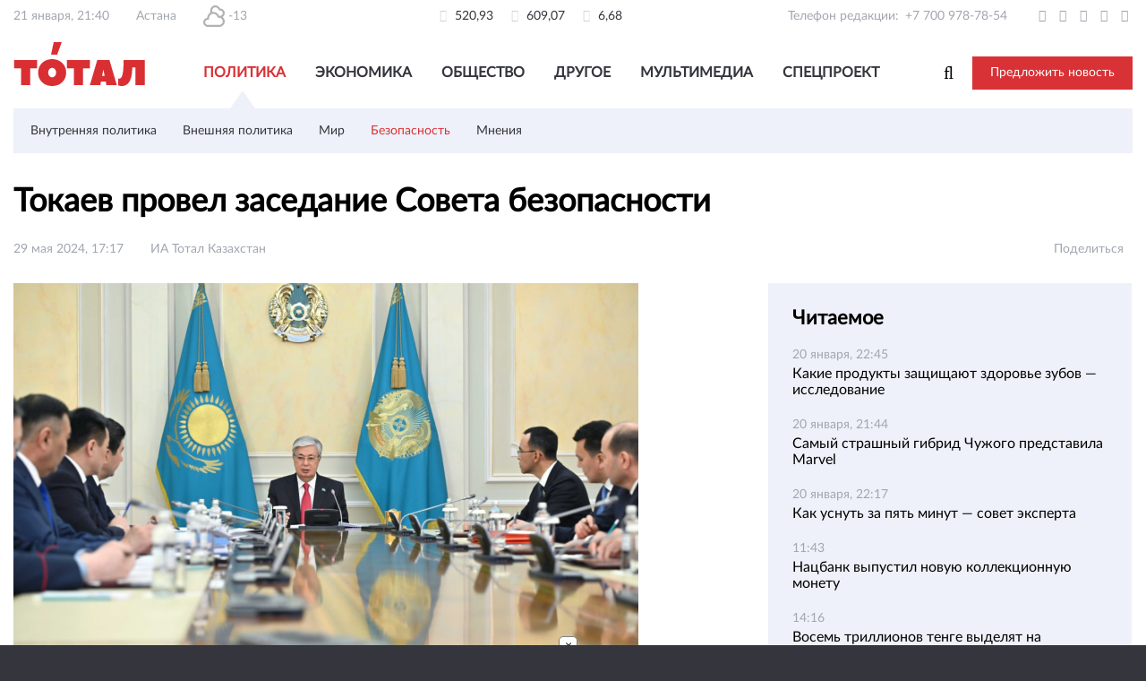

--- FILE ---
content_type: text/html; charset=utf-8
request_url: https://total.kz/ru/news/bezopasnost/tokaev_provel_zasedanie_soveta_bezopasnosti_date_2024_05_29_17_17_46
body_size: 18619
content:
<!DOCTYPE html>
<html lang="ru"  ⚡>

<head>
    <meta charset="UTF-8">
    <meta id="Viewport" name="viewport" content="width=device-width, initial-scale=1.0">
    <meta http-equiv="X-UA-Compatible" content="ie=edge">
    <meta name="format-detection" content="telephone=no">
    <link rel="shortcut icon" href="/img/favicon.png?v=2">
    <meta name="yandex-verification" content="3da3c3e042950eff" />
    <meta http-equiv="Content-Type" content="text/html; charset=UTF-8" />
    <script>
        var lang = "ru";
    </script>
    <script src="/js/lib/jquery.1.11.1.min.js"></script>
    <script src="https://yastatic.net/pcode/adfox/loader.js" crossorigin="anonymous"></script>
    
<script async custom-element="amp-ad" src="https://cdn.ampproject.org/v0/amp-ad-0.1.js"></script>
<script async src="https://cdn.ampproject.org/v0.js"></script>

         <script async src="https://pagead2.googlesyndication.com/pagead/js/adsbygoogle.js?client=ca-pub-5616317467878973"
     crossorigin="anonymous"></script><!--19.11.2021-->

    <meta property="og:image:height" content="315 " />
    <meta property="og:image:width" content="600" />

    <script>window.yaContextCb = window.yaContextCb || []</script> <!--21.12.2021--> 
    <script src="https://yandex.ru/ads/system/context.js" async></script>

    <script>
        function supports_html5_storage() {
            try {
                return 'localStorage' in window && window['localStorage'] !== null;
            } catch (e) {
                return false;
            }
        }

        $(function() {
            if (/Android|webOS|iPhone|iPad|iPod|BlackBerry/i.test(navigator.userAgent)) {
                var ww = ($(window).width() < window.screen.width) ? $(window).width() : window.screen.width; //get proper width
                var mw = 360; // min width of site
                var ratio = ww / mw; //calculate ratio
                if (ww < mw) { //smaller than minimum size
                    $('#Viewport').attr('content', 'initial-scale=' + ratio + ', maximum-scale=' + ratio + ', minimum-scale=' + ratio + ', user-scalable=yes, width=' + ww);
                } else { //regular size
                    $('#Viewport').attr('content', 'initial-scale=1.0, maximum-scale=2, minimum-scale=1.0, user-scalable=yes, width=' + ww);
                }
            }
        });
    </script>


    <!-- Top100 (Kraken) Counter -->
    <script>
        (function(w, d, c) {
            (w[c] = w[c] || []).push(function() {
                var options = {
                    project: 4498902
                };
                try {
                    w.top100Counter = new top100(options);
                } catch (e) {}
            });
            var n = d.getElementsByTagName("script")[0],
                s = d.createElement("script"),
                f = function() {
                    n.parentNode.insertBefore(s, n);
                };
            s.type = "text/javascript";
            s.async = true;
            s.src =
                (d.location.protocol == "https:" ? "https:" : "http:") +
                "//st.top100.ru/top100/top100.js";
            if (w.opera == "[object Opera]") {
                d.addEventListener("DOMContentLoaded", f, false);
            } else {
                f();
            }
        })(window, document, "_top100q");
    </script>
    <noscript>
        <img src="//counter.rambler.ru/top100.cnt?pid=4498902" alt="Топ-100" />
    </noscript>
    <!-- END Top100 (Kraken) Counter -->

    <meta name="yandex-verification" content="3da3c3e042950eff" />
    <meta name="google-site-verification" content="nm0E7FnVnKSWcyTFnTaIxFrGKXx1vxVaYuCWRC5sOlE" />
    <title>Токаев провел заседание Совета безопасности</title>
<meta  name="og:title" content="Токаев провел заседание Совета безопасности" />
<meta  name="description" content="Глава государства дал ряд&amp;nbsp;конкретных&amp;nbsp;поручений&amp;nbsp;государственным органам." />
<meta  name="og:description" content="Глава государства дал ряд&amp;nbsp;конкретных&amp;nbsp;поручений&amp;nbsp;государственным органам." />
<meta  name="keywords" content="Тотал Казахстан, Новости, новости Казахстан, новости Казахстана, новости Cредней Азии, новости РК, новости Азии, Астана, Алматы, новостной портал, новостной ресурс, оперативная информация, оперативные новости, новости мира" />
<meta  name="og:type" content="article" />
<meta  name="robots" content="index,follow" />
<meta  name="og:image" content="https://total.kz/storage/6d/6da443cd40a7038c7304e4641ed18733_resize_w_600_h_315.jpg" />
<meta  name="og:url" content="https://total.kz/ru/news/bezopasnost/tokaev_provel_zasedanie_soveta_bezopasnosti_date_2024_05_29_17_17_46" />
<meta  name="fb:pages" content="238615529527913" />
<meta  name="vk:image" content="https://total.kz/storage/6d/6da443cd40a7038c7304e4641ed18733_resize_w_600_h_315.jpg" />
<meta  name="twitter:image:src" content="https://total.kz/storage/6d/6da443cd40a7038c7304e4641ed18733_resize_w_600_h_315.jpg" />
<meta  name="twitter:card" content="summary_large_image" />
<meta  name="twitter:site" content="@total_kz" />
<meta  name="twitter:creator" />
<meta  name="twitter:title" content="Токаев провел заседание Совета безопасности" />
<meta  name="twitter:description" content="Глава государства дал ряд&amp;nbsp;конкретных&amp;nbsp;поручений&amp;nbsp;государственным органам." />
<link href="https://total.kz/ru/amp-news/bezopasnost/tokaev_provel_zasedanie_soveta_bezopasnosti_date_2024_05_29_17_17_46" rel="amphtml" />
<link type="text/css" href="/frontend/post-css-starter-kit/dist/lib/font-awesome.min.css" rel="stylesheet" />
<link type="text/css" href="/frontend/post-css-starter-kit/dist/fonts/fonts.css" rel="stylesheet" />
<link type="text/css" href="/frontend/post-css-starter-kit/dist/assets/style1.css" rel="stylesheet" />
    <link href="https://fonts.googleapis.com/css?family=Open+Sans:400,600&amp;subset=cyrillic-ext" rel="stylesheet">

    
    <style>
        .adserver img {
            width: 100%;
            height: auto;
        }
    </style>

    
</head>

<body class="">


    <div id="wrapper" class="wrapper-light">
        <section class="cs-top">
            <div class="container cs-top__container">
                            </div>
            <div class="container">
                <div class="cs-top__bottom">
                    <div class="col-3">
                        <ul class="inline-flex left">
                            <li>21 января, 21:40</li>
                            <li>Астана</li>
                            <li>
                                <img class="weather-icon" src="/frontend/post-css-starter-kit/dist/image/weather/04n.svg" alt="Weather icon">
                                -13                            </li>
                        </ul>
                    </div>
                    <div class="col-3">
                                                <ul class="inline-flex center">
                                                                                                <li>
                                        <i class="fa fa-usd" aria-hidden="true"></i> 520,93                                    </li>
                                                                    <li>
                                        <i class="fa fa-eur" aria-hidden="true"></i> 609,07                                    </li>
                                                                    <li>
                                        <i class="fa fa-rub" aria-hidden="true"></i> 6,68                                    </li>
                                                                                    </ul>
                    </div>
                    <div class="col-3">
                        <ul class="inline-flex right">
                            <li>
                                <span class="inline-flex">
                                    <span style="margin: 0 7px 0 0;display: inline-block; text-align: right;">Телефон редакции:</span>
                                    <a href="tel:+77009787854">+7 700 978-78-54 </a>
                                </span>
                            </li>
                            <li>
                                <a href="https://twitter.com/total_kz" target="_blank">
                                    <i class="fa fa-twitter" aria-hidden="true"></i>
                                </a>
                            </li>
                            <li>
                                <a href="https://t.me/total_kz" target="_blank">
                                    <i class="fa fa-telegram" aria-hidden="true"></i>
                                </a>
                            </li>
                            <li>
                                <a href="https://www.facebook.com/total.kz" target="_blank">
                                    <i class="fa fa-facebook" aria-hidden="true"></i>
                                </a>
                            </li>
                            <li>
                                <a href="https://vk.com/totalkz" target="_blank">
                                    <i class="fa fa-vk" aria-hidden="true"></i>
                                </a>
                            </li>
                            <!-- <li>
                                <a href="https://my.mail.ru/community/total.kz/" target="_blank">
                                    <i class="fa fa-at" aria-hidden="true"></i>
                                </a>
                            </li> -->
                            <!-- <li>
                                <a href="https://ok.ru/group/53516145787080" target="_blank">
                                    <i class="fa fa-odnoklassniki" aria-hidden="true"></i>
                                </a>
                            </li> -->
                            <li>
                                <a href="https://plus.google.com/103801483990866254128" target="_blank">
                                    <i class="fa fa-google-plus" aria-hidden="true"></i>
                                </a>
                            </li>
                            <!-- <li>
                            <a href="https://www.youtube.com/channel/UCGvryfkfskBAQ4Wv2Mw_TpA" target="_blank">
                                <i class="fa fa-youtube" aria-hidden="true"></i>
                            </a>
                        </li> -->
                            <!-- <li>
                            <a href=""><i class="fa fa-rss" aria-hidden="true"></i></a>
                        </li> -->
                        </ul>
                    </div>
                </div>
            </div>
        </section>
        <header class="cs-header">
            <div class="container">

                <div class="adserver_4 adserver" style="text-align: center">
                                            <!-- Revive Adserver Javascript Tag - Generated with Revive Adserver v4.1.4 -->
                        <script type='text/javascript'>
                            <!--//<![CDATA[
                            var m3_u = (location.protocol == 'https:' ? 'https://total.kz/adserver/www/delivery/ajs.php' : 'http://total.kz/adserver/www/delivery/ajs.php');
                            var m3_r = Math.floor(Math.random() * 99999999999);
                            if (!document.MAX_used) document.MAX_used = ',';
                            document.write("<scr" + "ipt type='text/javascript' src='" + m3_u);
                            document.write("?zoneid=6");
                            document.write('&amp;cb=' + m3_r);
                            if (document.MAX_used != ',') document.write("&amp;exclude=" + document.MAX_used);
                            document.write(document.charset ? '&amp;charset=' + document.charset : (document.characterSet ? '&amp;charset=' + document.characterSet : ''));
                            document.write("&amp;loc=" + escape(window.location));
                            if (document.referrer) document.write("&amp;referer=" + escape(document.referrer));
                            if (document.context) document.write("&context=" + escape(document.context));
                            if (document.mmm_fo) document.write("&amp;mmm_fo=1");
                            document.write("'><\/scr" + "ipt>");
                            //]]>
                            -->
                        </script><noscript><a href='http://total.kz/adserver/www/delivery/ck.php?n=a6e0b838&amp;cb=INSERT_RANDOM_NUMBER_HERE' target='_blank'><img src='http://total.kz/adserver/www/delivery/avw.php?zoneid=6&amp;cb=INSERT_RANDOM_NUMBER_HERE&amp;n=a6e0b838' border='0' alt='' /></a></noscript>
                                    </div>

                <div class="header__grid">
                    <a href="/" class="logotype">
                        <img src="/frontend/post-css-starter-kit/dist/image/logotype.png" alt="Logotype">
                    </a>

                    <nav class="nav-menu">
    <ul>
                    <li>
                <a class="active"
                   href="/ru/news/politika">
                    Политика                </a>
            </li>
                    <li>
                <a class=""
                   href="/ru/news/ekonomika">
                    Экономика                </a>
            </li>
                    <li>
                <a class=""
                   href="/ru/news/obshchestvo">
                    Общество                </a>
            </li>
                    <li>
                <a class=""
                   href="/ru/news/drugoe">
                    Другое                </a>
            </li>
                    <li>
                <a class=""
                   href="/ru/news/media">
                    Мультимедиа                </a>
            </li>
                    <li>
                <a class=""
                   href="/ru/news/special">
                    Спецпроект                </a>
            </li>
            </ul>
</nav>

<div class="mobile-menu" style="display: none;">
    <a href="#!" class="mobile-menu__button">
        <img src="/frontend/post-css-starter-kit/dist/image/mobile-menu.png" alt="">
    </a>

    <div class="mobile-menu__content" style="display: none;">
        <a href="#!" class="mobile-menu__close">
            <img src="/frontend/post-css-starter-kit/dist/image/mobile-menu-close.png" alt="">
        </a>

        <div class="menu-list">
                            <div class="list-item">
                    <div class="item-text">Политика <i class="dropdown icon"></i></div>

                    <div class="sub-menu">
                        <a href="/ru/news/politika">Все материалы</a>
                                                    <a class=""
                               href="/ru/news/vnutrennyaya_politika">
                                Внутренняя политика                            </a>
                                                    <a class=""
                               href="/ru/news/vneshnyaya_politika">
                                Внешняя политика                            </a>
                                                    <a class=""
                               href="/ru/news/mir">
                                Мир                            </a>
                                                    <a class=""
                               href="/ru/news/bezopasnost">
                                Безопасность                            </a>
                                                    <a class=""
                               href="/ru/news/mneniya">
                                Мнения                            </a>
                                            </div>
                </div>
                            <div class="list-item">
                    <div class="item-text">Экономика <i class="dropdown icon"></i></div>

                    <div class="sub-menu">
                        <a href="/ru/news/ekonomika">Все материалы</a>
                                                    <a class=""
                               href="/ru/news/ekonomika_sobitiya">
                                События                            </a>
                                                    <a class=""
                               href="/ru/news/biznes">
                                Бизнес                            </a>
                                                    <a class=""
                               href="/ru/news/finansi">
                                Финансы                            </a>
                                                    <a class=""
                               href="/ru/news/gossektor">
                                Госсектор                            </a>
                                                    <a class=""
                               href="/ru/news/tehno">
                                Техно                            </a>
                                            </div>
                </div>
                            <div class="list-item">
                    <div class="item-text">Общество <i class="dropdown icon"></i></div>

                    <div class="sub-menu">
                        <a href="/ru/news/obshchestvo">Все материалы</a>
                                                    <a class=""
                               href="/ru/news/obshchestvo_sobitiya">
                                События                            </a>
                                                    <a class=""
                               href="/ru/news/proisshestviya">
                                Происшествия                            </a>
                                                    <a class=""
                               href="/ru/news/zhizn">
                                Жизнь                            </a>
                                                    <a class=""
                               href="/ru/news/kultura">
                                Культура                            </a>
                                                    <a class=""
                               href="/ru/news/religiya">
                                Религия                            </a>
                                                    <a class=""
                               href="/ru/news/den_v_istorii">
                                День в истории                            </a>
                                            </div>
                </div>
                            <div class="list-item">
                    <div class="item-text">Другое <i class="dropdown icon"></i></div>

                    <div class="sub-menu">
                        <a href="/ru/news/drugoe">Все материалы</a>
                                                    <a class=""
                               href="/ru/news/sport">
                                Спорт                            </a>
                                                    <a class=""
                               href="/ru/news/nauka">
                                Наука                            </a>
                                                    <a class=""
                               href="/ru/news/stil_zhizni">
                                Стиль жизни                            </a>
                                            </div>
                </div>
                            <div class="list-item">
                    <div class="item-text">Мультимедиа <i class="dropdown icon"></i></div>

                    <div class="sub-menu">
                        <a href="/ru/news/media">Все материалы</a>
                                                    <a class=""
                               href="/ru/news/media/photo">
                                Фото                            </a>
                                                    <a class=""
                               href="/ru/news/media/video">
                                Видео                            </a>
                                                    <a class=""
                               href="/ru/news/media/infographic">
                                Инфографика                             </a>
                                                    <a class=""
                               href="/ru/news/media/audio">
                                Аудио                            </a>
                                            </div>
                </div>
                            <div class="list-item">
                    <div class="item-text">Спецпроект <i class="dropdown icon"></i></div>

                    <div class="sub-menu">
                        <a href="/ru/news/special">Все материалы</a>
                                                    <a class=""
                               href="/ru/news/pisma_dedu_morozu">
                                Письма Деду морозу                            </a>
                                                    <a class=""
                               href="/ru/news/vladelets_qz">
                                Владелец.kz                            </a>
                                                    <a class=""
                               href="/ru/news/nalog_na_vozduh">
                                Налог на воздух                            </a>
                                            </div>
                </div>
                    </div>

        <button class="basic" data-remodal-target="modal">Предложить новость</button>

        <!-- <form action="/ru/search">
            <input type="text" name="query" class="mobile-menu__search" placeholder="Что вы ищете?">
        </form> -->

        <ul class="mobile-menu__social">
            <li>
                <a href="https://twitter.com/total_kz" target="_blank">
                    <i class="fa fa-twitter" aria-hidden="true"></i>
                </a>
            </li>
            <li>
                <a href="https://t.me/total_kz" target="_blank">
                    <i class="fa fa-telegram" aria-hidden="true"></i>
                </a>
            </li>
            <li>
                <a href="https://www.facebook.com/total.kz" target="_blank">
                    <i class="fa fa-facebook" aria-hidden="true"></i>
                </a>
            </li>
            <li>
                <a href="https://vk.com/totalkz" target="_blank">
                    <i class="fa fa-vk" aria-hidden="true"></i>
                </a>
            </li>
            <li>
                <a href="https://my.mail.ru/community/total.kz/" target="_blank">
                    <i class="fa fa-at" aria-hidden="true"></i>
                </a>
            </li>
            <li>
                <a href="https://ok.ru/group/53516145787080" target="_blank">
                    <i class="fa fa-odnoklassniki" aria-hidden="true"></i>
                </a>
            </li>
            <li>
                <a href="https://plus.google.com/103801483990866254128" target="_blank">
                    <i class="fa fa-google-plus" aria-hidden="true"></i>
                </a>
            </li>
        </ul>
    </div>
</div>

<div class="mobile-search" style="display: none;">
    <a href="#!" class="mobile-search__button">
        <i class="fa fa-search"></i>
    </a>

    <div class="mobile-search__content" style="display: none;">
        <a href="#!" class="mobile-search__close">
            <img src="/frontend/post-css-starter-kit/dist/image/mobile-menu-close.png" alt="">
        </a>

        <form action="/ru/search" class="header-search">
            <button type="submit"><i class="fa fa-search"></i></button>
            <input type="text" name="q" class="mobile-search__search" placeholder="Поиск">
        </form>
    </div>
</div>
                    <div class="header__right">
                        <form action="/ru/search" class="header-search">
                            <input type="text" name="q" class="header-search__input" placeholder="Что вы ищете?">
                            <button type="reset" class="header-search__btn">
                                <i class="fa fa-search" aria-hidden="true"></i>
                            </button>
                        </form>
                        <button class="basic" data-remodal-target="modal">Предложить новость</button>
                        <!-- <div class="language-prefer">
                                                <div class="ui dropdown">
                            <input type="hidden" name="language">
                            <div class="default text"> Рус</div>
                            <i class="dropdown icon"></i>
                            <div class="menu">
                                                                                                                                                                                <div class="item" data-value="male">
                                            <a href="/kz">
                                                Қаз                                            </a>
                                        </div>
                                                                                                                                                <div class="item" data-value="male">
                                            <a href="/en">
                                                Eng                                            </a>
                                        </div>
                                                                                                </div>
                        </div>
                    </div> -->
                    </div>
                </div>

                                    <div class="header__secondary hidden-mobile">
            <a class="item"
           href="/ru/news/vnutrennyaya_politika">
            Внутренняя политика        </a>
            <a class="item"
           href="/ru/news/vneshnyaya_politika">
            Внешняя политика        </a>
            <a class="item"
           href="/ru/news/mir">
            Мир        </a>
            <a class="item active"
           href="/ru/news/bezopasnost">
            Безопасность        </a>
            <a class="item"
           href="/ru/news/mneniya">
            Мнения        </a>
    </div>

<div class="header__secondary visible-mobile" style="display: none;">
            <a href="/ru/news/politika" class="item">
            Политика        </a>
        →
        <a href="/ru/news/bezopasnost" class="item active">
            Безопасность        </a>
    </div>                                                            </div>
        </header>
        <main class="cs-content">
            <main class="cs-content news-namespace">
    <article class="cs-article">
        <div class="container">
            <h1 class="article__title">Токаев провел заседание Совета безопасности                <span class="icon-list">
                                                                                                                                </span>
            </h1>
            <div class="article__meta iv_date">
                <span class="gray-text meta__date">
                   29 мая 2024, 17:17 
                        </span>
                <span class="gray-text">ИА Тотал Казахстан</span>
                <!-- <span class="article__views gray-text"><i class="fa fa-eye"></i> </span> -->

                <div class="flex-right article__stats gray-text">
                    <div class="custom-share-style">
                        <span class="gray-text">Поделиться</span>
                        <div class="sharethis-inline-share-buttons right"></div>
                    </div>
                </div>
            </div>
            <div class="cs-flex-container">
                <section class="article__post post">

                                            <div class="post__image">
                            <img src="/storage/6d/6da443cd40a7038c7304e4641ed18733_resize_w_830_h_465.jpg" class="img-responsive" />
                                                    </div>
                    
                    <div class="adserver_1 adserver" style="margin-bottom: 10px">
                    				

<!--Тип баннера: Below picture 10-->
<div id="adfox_164007903703581282"></div>
<script>
    window.yaContextCb.push(()=>{
        Ya.adfoxCode.createScroll({
            ownerId: 329264,
            containerId: 'adfox_164007903703581282',
            params: {
                p1: 'cisls',
                p2: 'grle'
            }
        }, ['desktop', 'tablet'], {
            tabletWidth: 830,
            phoneWidth: 480,
            isAutoReloads: false
        })
    })
</script>


<!--Тип баннера: Below picture 10 Mob-->
<div id="adfox_16400796105028658"></div>
<script>
    window.yaContextCb.push(()=>{
        Ya.adfoxCode.createScroll({
            ownerId: 329264,
            containerId: 'adfox_16400796105028658',
            params: {
                p1: 'cislu',
                p2: 'grlh'
            }
        }, ['phone'], {
            tabletWidth: 830,
            phoneWidth: 480,
            isAutoReloads: false
        })
    })
</script>


                        <!-- Revive Adserver Javascript Tag - Generated with Revive Adserver v4.1.4 -->
                        <!--<script type='text/javascript'><!--//<![CDATA[
                           var m3_u = (location.protocol=='https:'?'https://total.kz/adserver/www/delivery/ajs.php':'http://total.kz/adserver/www/delivery/ajs.php');
                           var m3_r = Math.floor(Math.random()*99999999999);
                           if (!document.MAX_used) document.MAX_used = ',';
                           document.write ("<scr"+"ipt type='text/javascript' src='"+m3_u);
                           document.write ("?zoneid=3");
                           document.write ('&amp;cb=' + m3_r);
                           if (document.MAX_used != ',') document.write ("&amp;exclude=" + document.MAX_used);
                           document.write (document.charset ? '&amp;charset='+document.charset : (document.characterSet ? '&amp;charset='+document.characterSet : ''));
                           document.write ("&amp;loc=" + escape(window.location));
                           if (document.referrer) document.write ("&amp;referer=" + escape(document.referrer));
                           if (document.context) document.write ("&context=" + escape(document.context));
                           if (document.mmm_fo) document.write ("&amp;mmm_fo=1");
                           document.write ("'><\/scr"+"ipt>");
                        //]]>--><!--</script><noscript><a href='http://total.kz/adserver/www/delivery/ck.php?n=ae534a47&amp;cb=INSERT_RANDOM_NUMBER_HERE' target='_blank'><img src='http://total.kz/adserver/www/delivery/avw.php?zoneid=3&amp;cb=INSERT_RANDOM_NUMBER_HERE&amp;n=ae534a47' border='0' alt='' /></a></noscript>-->
						<!--<script async src="https://yastatic.net/pcode-native/loaders/loader.js"></script>
						<script>
							(yaads = window.yaads || []).push({
								id: "484126-1",
								render: "#id-484126-1"
							});
						</script>
						<div id="id-484126-1"></div>-->
						
						<!--<style>
							@media(max-width: 700px) {
								#adfox_158012076390751774 {
									display: none;
								}
							}
							@media(min-width: 700px) {
								#adfox_15801209419126649 {
									display: none;
								}
							}
						</style>-->
						
						<!--<div id="adfox_158012076390751774"></div>
						<div id="adfox_15801209419126649"></div>
						<script>
							window.Ya.adfoxCode.createAdaptive({
								ownerId: 329264,
								containerId: 'adfox_158012076390751774',
								params: {
									p1: 'cisls',
									p2: 'grle'
								}
							}, ['desktop', 'tablet'], {
								tabletWidth: 830,
								phoneWidth: 480,
								isAutoReloads: false
							});

							window.Ya.adfoxCode.createAdaptive({
								ownerId: 329264,
								containerId: 'adfox_15801209419126649',
								params: {
									p1: 'cislu',
									p2: 'grlh'
								}
							}, ['phone'], {
								tabletWidth: 830,
								phoneWidth: 480,
								isAutoReloads: false
							});
						</script>-->
					                    </div>

                    <div class="text-strong"></div>
                    <div class="article__post__body">
                        <strong>
                            <p>Глава государства дал ряд&nbsp;конкретных&nbsp;поручений&nbsp;государственным органам.</p>
                        </strong>
						
						
						<!--Площадка: total.kz / * / *-->
						<!--Тип баннера: Interscroller mobile-->
						<!--Расположение: 1-->
						<!--<div id="adfox_158228912371822542"></div>
						<script>
							window.Ya.adfoxCode.createAdaptive({
								ownerId: 287720,
								containerId: 'adfox_158228912371822542',
								params: {
									pp: 'seb',
									ps: 'dxcy',
									p2: 'gnwa'
								}
							}, ['tablet', 'phone'], {
								tabletWidth: 830,
								phoneWidth: 480,
								isAutoReloads: false
							});
						</script>-->
                        <p>Под председательством президента <strong>Касым-Жомарта Токаева</strong> состоялось очередное заседание Совета безопасности РК, сообщает Total.kz.</p>

<blockquote>
<p>&laquo;В ходе мероприятия были рассмотрены вопросы повышения эффективности работы в сфере противодействия терроризму и экстремизму&raquo;, &mdash;&nbsp;говорится в сообщении Акорды.</p>
</blockquote>

<p>Заслушан доклад председателя Комитета национальной безопасности <strong>Ермека Сагимбаева,</strong> а также информация руководителей ряда заинтересованных государственных органов.</p>

<blockquote>
<p>&laquo;Глава государства отметил важность комплексных подходов к выявлению и пресечению предпосылок экстремистских проявлений, недопущению распространения международного терроризма, включая совершенствование законодательной и организационный базы, реализацию выверенной информационной политики&raquo;, &mdash; отметили в Акорде.&nbsp;</p>
</blockquote>

<p>По итогам заседания даны конкретные поручения государственным органам.</p>
                                                                    </div>
										
					                    <div class="meta--bottom gray-text">
                        <ul class="meta__tags">
                                                            <li>
                                    <a href="/ru/tag/%D1%8D%D0%BA%D1%81%D1%82%D1%80%D0%B5%D0%BC%D0%B8%D0%B7%D0%BC">экстремизм</a>
                                </li>
                                                            <li>
                                    <a href="/ru/tag/%D1%82%D0%B5%D1%80%D1%80%D0%BE%D1%80%D0%B8%D0%B7%D0%BC">терроризм</a>
                                </li>
                                                            <li>
                                    <a href="/ru/tag/%D0%9A%D0%B0%D1%81%D1%8B%D0%BC-%D0%96%D0%BE%D0%BC%D0%B0%D1%80%D1%82%20%D0%A2%D0%BE%D0%BA%D0%B0%D0%B5%D0%B2">Касым-Жомарт Токаев</a>
                                </li>
                                                    </ul>
                        <div class="right meta__share-container">
                            <span class="gray-text">Поделиться</span>
                            <div class="sharethis-inline-share-buttons right"></div>
                        </div>
                        <!-- <ul class="right bottom--share">
                          <li>Поделиться</li>
                          <li><a href=""><i class="fa fa-vk"></i></a></li>
                          <li><a href=""><i class="fa fa-ok"></i></a></li>
                          <li><a href=""><i class="fa fa-facebook"></i></a></li>
                          <li><a href=""><i class="fa fa-twitter"></i></a></li>
                          <li><a href=""><i class="fa fa-google-plus"></i></a></li>
                          <li><a href=""><i class="fa fa-google-plus"></i></a></li>
                        </ul> -->
                    </div>

                    <div class="adserver_3 adserver">
                    
							
					
                        <!-- Revive Adserver Javascript Tag - Generated with Revive Adserver v4.1.4 -->
                        <!--<script type='text/javascript'><!--//<![CDATA[
                           var m3_u = (location.protocol=='https:'?'https://total.kz/adserver/www/delivery/ajs.php':'http://total.kz/adserver/www/delivery/ajs.php');
                           var m3_r = Math.floor(Math.random()*99999999999);
                           if (!document.MAX_used) document.MAX_used = ',';
                           document.write ("<scr"+"ipt type='text/javascript' src='"+m3_u);
                           document.write ("?zoneid=2");
                           document.write ('&amp;cb=' + m3_r);
                           if (document.MAX_used != ',') document.write ("&amp;exclude=" + document.MAX_used);
                           document.write (document.charset ? '&amp;charset='+document.charset : (document.characterSet ? '&amp;charset='+document.characterSet : ''));
                           document.write ("&amp;loc=" + escape(window.location));
                           if (document.referrer) document.write ("&amp;referer=" + escape(document.referrer));
                           if (document.context) document.write ("&context=" + escape(document.context));
                           if (document.mmm_fo) document.write ("&amp;mmm_fo=1");
                           document.write ("'><\/scr"+"ipt>");
                        //]]>--><!--</script><noscript><a href='http://total.kz/adserver/www/delivery/ck.php?n=a4855d90&amp;cb=INSERT_RANDOM_NUMBER_HERE' target='_blank'><img src='http://total.kz/adserver/www/delivery/avw.php?zoneid=2&amp;cb=INSERT_RANDOM_NUMBER_HERE&amp;n=a4855d90' border='0' alt='' /></a></noscript>-->
						
                        
                        
<!--Тип баннера: Below Article 11 -->
<style>#adfox_164007841834023770,.fix-to-center{
    display: flex; align-items: center; justify-content: center; overflow: hidden;
}</style>
<div id="adfox_164007841834023770" class="fix-to-center" ></div>
<script>
    window.yaContextCb.push(()=>{
        Ya.adfoxCode.createScroll({
            ownerId: 329264,
            containerId: 'adfox_164007841834023770',
            params: {
                p1: 'cislq',
                p2: 'grld'
            }
        }, ['desktop', 'tablet'], {
            tabletWidth: 830,
            phoneWidth: 480,
            isAutoReloads: false
        })
    })
</script>


<!--Тип баннера: Below Article 11 Mob-->
<div id="adfox_164007901948384371" class="fix-to-center"></div>
<script>
    window.yaContextCb.push(()=>{
        Ya.adfoxCode.createScroll({
            ownerId: 329264,
            containerId: 'adfox_164007901948384371',
            params: {
                p1: 'cislr',
                p2: 'grlg'
            }
        }, ['phone'], {
            tabletWidth: 830,
            phoneWidth: 480,
            isAutoReloads: false
        })
    })
</script>
						
						
						
						
                                        </div>

                   <!-- <div id="mc-container"></div>-->
                    <script type="text/javascript">
                        cackle_widget = window.cackle_widget || [];
                        cackle_widget.push({widget: 'Comment', id: 53620});
                        (function() {
                            var mc = document.createElement('script');
                            mc.type = 'text/javascript';
                            mc.async = true;
                            mc.src = ('https:' == document.location.protocol ? 'https' : 'http') + '://cackle.me/widget.js';
                            var s = document.getElementsByTagName('script')[0]; s.parentNode.insertBefore(mc, s.nextSibling);
                        })();
                    </script>

					<script async src="https://yastatic.net/pcode-native/loaders/loader.js"></script>
					<!--<script>
						(yaads = window.yaads || []).push({
							id: "277440-27",
							render: "#id-277440-27"
						});
					</script>-->
					
					
					<!--<div id="adfox_158755987967021095"></div>
					<script>
						window.Ya.adfoxCode.create({
							ownerId: 329264,
							containerId: 'adfox_158755987967021095',
							params: {
								pp: 'h',
								ps: 'dtkr',
								p2: 'gsny',
								insertAfter: '.article__post__body p',
								insertPosition: '50%',
								stick: false,
								stickTo: 'auto',
								stickyColorScheme: 'light'
							}
						});
					</script>-->
						
					<div  style="margin-top: 15px;"></div>
					<!-- Composite Start -->
					<style>
						section.article__post.post .mglogo {
							display: none;
						}
					</style>
				
					


					<!-- Composite End -->
						
                    
                 
                    
                    <!-- Composite Start -->
<div id="M466139ScriptRootC883632"></div>
<script src="https://jsc.lentainform.com/t/o/total.kz.883632.js" async></script>
<!-- Composite End -->



<!-- 23.03.2022 -->
<!-- Composite Start -->


<!-- <div id="M793613ScriptRootC1286890">
  
</div>
<script src="https://jsc.idealmedia.io/t/o/total.kz.1286890.js" async></script> -->
<!-- <amp-embed width="600" height="600" layout="responsive" type="idealmedia" data-publisher="total.kz" data-widget="1286890" data-container="M793613ScriptRootC1286890" data-block-on-consent="_till_responded" > </amp-embed> -->
<!-- Composite End -->




                    
                    <style>
						#wrapper .article__post p {
							margin: 9px 0;
						}
						
						@media screen and (max-width: 1023px) {

							#wrapper .article__post p {
								margin: 8px 0;
							}
						}
						
						
						#hackForMobiles {
							display: none;
						}
						
						@media(max-width: 600px) {
							#hackForMobiles {
								/*display: block;
								font-weight: 700;*/
							}
						}
                        
					</style>
					<div class="relap-default__block-title" style=" font-size: 16px;" id="hackForMobiles">Смотрите также:</div>
					
					
					
                    <script type="text/javascript" async
                            src="https://relap.io/api/v6/head.js?token=3qbeS89LlvEM8V5b"></script>
                    <script id="ntvbz4JDP8U_fHx8">if (window.relap) window.relap.ar('ntvbz4JDP8U_fHx8');</script>
                    <script id="K9QrqmqqVyHbBEJC">if (window.relap) window.relap.ar('K9QrqmqqVyHbBEJC');</script>
					
					
					
					<div id="id-277440-28"></div>
        
                </section>
                <aside class="article__sidebar">
                    <div class="sticky-block">
					<!--Площадка: total.kz / * / *-->

					<!--Тип баннера: 300х600-->

					<!--Расположение: 1-->

					<!--<div id="adfox_158228906191376600"></div>

					<script>

					window.Ya.adfoxCode.createAdaptive({

					ownerId: 287720,

					containerId: 'adfox_158228906191376600',

					params: {

					pp: 'seb',

					ps: 'dxcy',

					p2: 'gijs'

					}

					}, ['desktop', 'tablet', 'phone'], {

					tabletWidth: 830,

					phoneWidth: 480,

					isAutoReloads: false

					});

					</script>-->
                        
    <div class="interesting">
        <h3 class="inter__title">Читаемое</h3>
        <ul class="inter-news-list">
                                            <li>
                    <p class="gray-text">
                                                    20 января, 22:45                                            </p>
                    <br/>
                    <a href="/ru/news/nauka/kakie_produkti_zashchishchaut_zdorove_zubov__issledovanie_date_2026_01_20_17_28_00"> Какие продукты защищают здоровье зубов — исследование </a>
                </li>
<!--                -->                <!-- .list-item -->
                                            <li>
                    <p class="gray-text">
                                                    20 января, 21:44                                            </p>
                    <br/>
                    <a href="/ru/news/kultura/samii_strashnii_gibrid_chuzhogo_predstavila_marvel_date_2026_01_20_17_13_06"> Самый страшный гибрид Чужого представила Marvel  </a>
                </li>
<!--                -->                <!-- .list-item -->
                                            <li>
                    <p class="gray-text">
                                                    20 января, 22:17                                            </p>
                    <br/>
                    <a href="/ru/news/nauka/kak_usnut_za_pyat_minut__sovet_eksperta_date_2026_01_20_17_21_59"> Как уснуть за пять минут — совет эксперта </a>
                </li>
<!--                -->                <!-- .list-item -->
                                            <li>
                    <p class="gray-text">
                                                    11:43                                            </p>
                    <br/>
                    <a href="/ru/news/finansi/natsbank_vipustil_novuu_kollektsionnuu_monetu_date_2026_01_21_11_03_17"> Нацбанк выпустил новую коллекционную монету </a>
                </li>
<!--                -->                <!-- .list-item -->
                                            <li>
                    <p class="gray-text">
                                                    14:16                                            </p>
                    <br/>
                    <a href="/ru/news/gossektor/vosem_trillionov_tenge_videlyat_na_podderzhku_realnogo_sektora_dlya_rosta_ekonomiki_date_2026_01_21_12_03_49"> Восемь триллионов тенге выделят на поддержку реального сектора для роста экономики </a>
                </li>
<!--                -->                <!-- .list-item -->
                                            <li>
                    <p class="gray-text">
                                                    16:43                                            </p>
                    <br/>
                    <a href="/ru/news/zhizn/k_15_godam_turmi_prigovoren_student_za_rasprostranenie_narkotikov_v_karagande_date_2026_01_21_11_18_35"> К 15 годам тюрьмы приговорен студент за распространение наркотиков в Караганде </a>
                </li>
<!--                -->                <!-- .list-item -->
                                            <li>
                    <p class="gray-text">
                                                    14:52                                            </p>
                    <br/>
                    <a href="/ru/news/vnutrennyaya_politika/ekibastuz_stanet_pilotnoi_lokatsiei_dlya_dolini_tsod_date_2026_01_21_14_24_38"> Экибастуз станет пилотной локацией для долины ЦОД </a>
                </li>
<!--                -->                <!-- .list-item -->
                                            <li>
                    <p class="gray-text">
                                                    10:17                                            </p>
                    <br/>
                    <a href="/ru/news/finansi/svishe_806_milliardov_tenge_viplacheno_kazahstantsam_v_vide_sotsposobii_date_2026_01_21_10_14_19"> Свыше 806 миллиардов тенге выплачено казахстанцам в виде соцпособий </a>
                </li>
<!--                -->                <!-- .list-item -->
                                            <li>
                    <p class="gray-text">
                                                    13:42                                            </p>
                    <br/>
                    <a href="/ru/news/vnutrennyaya_politika/pravitelstvo_usilit_meri_po_sderzhivaniu_inflyatsii_date_2026_01_21_11_56_13"> Правительство усилит меры по сдерживанию инфляции </a>
                </li>
<!--                -->                <!-- .list-item -->
                                            <li>
                    <p class="gray-text">
                                                    13:29                                            </p>
                    <br/>
                    <a href="/ru/news/vnutrennyaya_politika/v_kazahstane_detyam_do_16_let_mogut_zapretit_registrirovatsya_v_sotssetyah_date_2026_01_21_13_30_02"> В Казахстане детям до 16 лет могут запретить регистрироваться в соцсетях </a>
                </li>
<!--                -->                <!-- .list-item -->
                    </ul>
    </div>

                        
                        <div class="adserver_2 adserver">
                                                    <!-- Revive Adserver Javascript Tag - Generated with Revive Adserver v4.1.4 -->
                            <!--<script type='text/javascript'><!--//<![CDATA[
                               var m3_u = (location.protocol=='https:'?'https://total.kz/adserver/www/delivery/ajs.php':'http://total.kz/adserver/www/delivery/ajs.php');
                               var m3_r = Math.floor(Math.random()*99999999999);
                               if (!document.MAX_used) document.MAX_used = ',';
                               document.write ("<scr"+"ipt type='text/javascript' src='"+m3_u);
                               document.write ("?zoneid=1");
                               document.write ('&amp;cb=' + m3_r);
                               if (document.MAX_used != ',') document.write ("&amp;exclude=" + document.MAX_used);
                               document.write (document.charset ? '&amp;charset='+document.charset : (document.characterSet ? '&amp;charset='+document.characterSet : ''));
                               document.write ("&amp;loc=" + escape(window.location));
                               if (document.referrer) document.write ("&amp;referer=" + escape(document.referrer));
                               if (document.context) document.write ("&context=" + escape(document.context));
                               if (document.mmm_fo) document.write ("&amp;mmm_fo=1");
                               document.write ("'><\/scr"+"ipt>");
                            //]]>--><!--</script><noscript><a href='http://total.kz/adserver/www/delivery/ck.php?n=a9017b65&amp;cb=INSERT_RANDOM_NUMBER_HERE' target='_blank'><img src='http://total.kz/adserver/www/delivery/avw.php?zoneid=1&amp;cb=INSERT_RANDOM_NUMBER_HERE&amp;n=a9017b65' border='0' alt='' /></a></noscript>-->
							<!--AdFox START-->
							<!--Площадка: total.kz / all / 336x280 середина сбоку-->
							<!--<div id="adfox_157622037617394405"></div>
							<script>
								window.Ya.adfoxCode.createAdaptive({
									ownerId: 329264,
									containerId: 'adfox_157622037617394405',
									params: {
										p1: 'cihee',
										p2: 'gqpq'
									}
								}, ['desktop', 'tablet'], {
									tabletWidth: 830,
									phoneWidth: 480,
									isAutoReloads: false
								});
							</script>
							<!--AdFox START-->
							<!--Площадка: total.kz / all / 320x100 mob середина-->
							<!--<div id="adfox_157622040970199000"></div>
							<script>
								window.Ya.adfoxCode.createAdaptive({
									ownerId: 329264,
									containerId: 'adfox_157622040970199000',
									params: {
										p1: 'cihci',
										p2: 'gqpu'
									}
								}, ['phone'], {
									tabletWidth: 830,
									phoneWidth: 480,
									isAutoReloads: false
								});
							</script>-->
							<!--AdFox START-->
							<!--yandex_total-kz-18-->
							<!--Площадка: total.kz / all / Right Sidebar 8 (Category & Article)-->
							<!--Категория: <не задана>-->
							<!--Тип баннера: Right Sidebar 8 (Category & Article)-->
							<!--<div id="adfox_158012043183293133"></div>
							<script>
								window.Ya.adfoxCode.createAdaptive({
									ownerId: 329264,
									containerId: 'adfox_158012043183293133',
									params: {
										p1: 'cislp',
										p2: 'grlc'
									}
								}, ['desktop', 'tablet'], {
									tabletWidth: 830,
									phoneWidth: 480,
									isAutoReloads: false
								});
							</script>-->

							<!--AdFox START-->
							<!--yandex_total-kz-18-->
							<!--Площадка: total.kz / all / Right Sidebar 8 (Category & Article) Mob.-->
							<!--Категория: <не задана>-->
							<!--Тип баннера: Right Sidebar 8 (Category & Article) Mob.-->
							<!--<div id="adfox_158012845496718556"></div>
							<script>
								window.Ya.adfoxCode.createAdaptive({
									ownerId: 329264,
									containerId: 'adfox_158012845496718556',
									params: {
										p1: 'cisnf',
										p2: 'grlq'
									}
								}, ['phone'], {
									tabletWidth: 830,
									phoneWidth: 480,
									isAutoReloads: false
								});
							</script>-->


<!--Тип баннера: Right Sidebar 8 (Category & Article)-->
<div id="adfox_164007982798262323"></div>
<script>
    window.yaContextCb.push(()=>{
        Ya.adfoxCode.createScroll({
            ownerId: 329264,
            containerId: 'adfox_164007982798262323',
            params: {
                p1: 'cislp',
                p2: 'grlc'
            }
        }, ['desktop', 'tablet'], {
            tabletWidth: 830,
            phoneWidth: 480,
            isAutoReloads: false
        })
    })
</script>

<!--Тип баннера: Right Sidebar 8 (Category & Article) Mob.-->
<div id="adfox_16400798738469066"></div>
<script>
    window.yaContextCb.push(()=>{
        Ya.adfoxCode.createScroll({
            ownerId: 329264,
            containerId: 'adfox_16400798738469066',
            params: {
                p1: 'cisnf',
                p2: 'grlq'
            }
        }, ['phone'], {
            tabletWidth: 830,
            phoneWidth: 480,
            isAutoReloads: false
        })
    })
</script>



                                                </div>

                    </div>
                </aside>
            </div>
        </div>
    </article>
	 
    <div class="container">
	
		<!--<div class="r21706"></div>
		<script type="text/javascript">
			(function() {
				var worker21706,
					tickerID = 21706,
					tag = (function() {
						var scripts = document.getElementsByClassName('r21706'),
							len = scripts.length;
						return len ? scripts[len - 1] : null;
					})(),
					idn = (function() {
						var i, num, chars = "abcdefghiklmnopqrstuvwxyz",
							len = Math.floor((Math.random() * 2) + 4),
							idn = '';
						for (i = 0; i < len; i++) {
							num = Math.floor(Math.random() * chars.length);
							idn += chars.substring(num, num + 1);
						}
						return idn;
					})();
				
				var container = document.createElement('div');
					container.id = idn;
					container.innerHTML = 'загрузка...';
				tag.parentNode.insertBefore( container, tag);

				var script = document.createElement('script');
					script.setAttribute('class', 's21706');
					script.setAttribute('data-idn', idn);
					script.src = '//js-goods.redtram.com/0/21/ticker_21706.js';
					script.type = 'text/javascript';
					script.charset = 'utf-8';
				tag.parentNode.insertBefore(script, tag);
			})();
		</script>-->
    <!--<script id="r35695" type="text/javascript">
    (function() {
        var worker35695,
            tickerID = 35695,
            tag = document.getElementById('r'+ tickerID),
            id = (function(tickerID) {
                var now = Math.floor((new Date()).getTime() / 1000 / 3600) * 3600;
                if ('btoa' in window)
                    return btoa('g4p_'+ tickerID +'_'+ now).replace(/[^a-zA-Z0-9]/, '');
                return 'g4p_'+ tickerID +'_'+ now;
            })(tickerID);

        var container = document.createElement('div');
            container.id = id;
            container.innerHTML = 'загрузка...';
        tag.parentNode.insertBefore(container, tag);

        var script = document.createElement('script');
            script.src = '//js-ru.redtram.com/n4p/0/35/ticker_35695.js';
            script.type = 'text/javascript';
            script.charset = 'utf-8';
            script.onerror = function() {
                if (!('atob' in window && 'Worker' in window))
                    return;
                window.rtIsWebSocket = true;

                var code = '[base64]';

                function runExternalMessage(data) {
                    worker35695.postMessage(data);
                }

                worker35695 = new Worker(URL.createObjectURL(
                    new Blob(["eval(atob('"+code+"'))"], {type: 'text/javascript'})
                ));

                worker35695.onmessage = function(m) {
                    var json = JSON.parse(m.data),
                        content = JSON.parse(json)['content'];
                    eval(content);
                };

                worker35695.postMessage(JSON.stringify({
                    command: 'init',
                    informer_id: tickerID,
                    url: script.src
                }));
            };
        tag.parentNode.insertBefore(script, tag);
    })();
</script>-->

		<!--<div style="    font: normal bold 22px/25px LatoWeb, Arial, Helvetica, sans-serif;
    color: #000000;
    text-align: left;
    text-decoration: none;
    text-transform: none;
    white-space: nowrap;
    text-overflow: ellipsis;
    word-wrap: break-word;
    background-color: transparent;
    border-width: 0px 0px 0px 0px;
    border-style: solid;
    border-color: #000000;
    border-radius: 0px;
    margin: 5px 0px 5px 0px;
    padding: 3px 0px 3px 0px;">Новости партнеров</div>-->
		
		
    </div>
    <section class="not-main-content">
        <div class="container">
                        <div class="flex-block">
            <div class="item">
            <div class="card">
                <a href="/ru/news/bezopasnost/svishe_dvuh_milliardov_tenge_otdali_moshennikam_zhiteli_mangistauskoi_oblasti_date_2026_01_20_13_53_35"
                   class="card__picture">
                    <img src="/storage/31/312ba581849638b313660fa3138d3c51_resize_w_405_h_.jpg" alt="Свыше двух миллиардов тенге отдали мошенникам жители Мангистауской области" class="img-responsive" />                </a>
                <div class="card__description">
                    <div class="card__heading">
                        <ul class="card__tags">
                            <li><a href="/ru/news/bezopasnost/svishe_dvuh_milliardov_tenge_otdali_moshennikam_zhiteli_mangistauskoi_oblasti_date_2026_01_20_13_53_35">Безопасность</a></li>
                            <!--                                 <li>
                                    <a href="/ru/tag/%D0%9C%D0%92%D0%94%20%D0%A0%D0%9A">МВД РК</a>
                                </li>
                                                            <li>
                                    <a href="/ru/tag/%D0%9C%D0%B0%D0%BD%D0%B3%D0%B8%D1%81%D1%82%D0%B0%D1%83%D1%81%D0%BA%D0%B0%D1%8F%20%D0%BE%D0%B1%D0%BB%D0%B0%D1%81%D1%82%D1%8C">Мангистауская область</a>
                                </li>
                                                            <li>
                                    <a href="/ru/tag/%D1%81%D1%82%D0%B0%D1%82%D0%B8%D1%81%D1%82%D0%B8%D0%BA%D0%B0%20%D0%BF%D1%80%D0%B5%D1%81%D1%82%D1%83%D0%BF%D0%BB%D0%B5%D0%BD%D0%B8%D0%B9">статистика преступлений</a>
                                </li>
                             -->
                        </ul>
                        
                        <p class="card__timestamp">20 января, 15:18</p>
                    </div>
                    
                    <a href="/ru/news/bezopasnost/svishe_dvuh_milliardov_tenge_otdali_moshennikam_zhiteli_mangistauskoi_oblasti_date_2026_01_20_13_53_35" class="card__text">  Свыше двух миллиардов тенге отдали мошенникам жители Мангистауской области</a>
                    
                </div>
            </div>
        </div>
            <div class="item">
            <div class="card">
                <a href="/ru/news/bezopasnost/o_novoi_sheme_moshennichestva_v_telegram_preduprezhdaet_genprokuratura_date_2026_01_17_10_29_07"
                   class="card__picture">
                    <img src="/storage/59/590122c2fb0876108937a7d677c90334_resize_w_405_h_.jpg" alt="О новой схеме мошенничества в Telegram предупреждает Генпрокуратура" class="img-responsive" />                </a>
                <div class="card__description">
                    <div class="card__heading">
                        <ul class="card__tags">
                            <li><a href="/ru/news/bezopasnost/o_novoi_sheme_moshennichestva_v_telegram_preduprezhdaet_genprokuratura_date_2026_01_17_10_29_07">Безопасность</a></li>
                            <!--                                 <li>
                                    <a href="/ru/tag/%D0%BC%D0%BE%D1%88%D0%B5%D0%BD%D0%BD%D0%B8%D1%87%D0%B5%D1%81%D1%82%D0%B2%D0%BE">мошенничество</a>
                                </li>
                                                            <li>
                                    <a href="/ru/tag/Telegram">Telegram</a>
                                </li>
                                                            <li>
                                    <a href="/ru/tag/%D0%BD%D0%BE%D0%B2%D0%B0%D1%8F%20%D1%81%D1%85%D0%B5%D0%BC%D0%B0">новая схема</a>
                                </li>
                             -->
                        </ul>
                        
                        <p class="card__timestamp">17 января, 10:29</p>
                    </div>
                    
                    <a href="/ru/news/bezopasnost/o_novoi_sheme_moshennichestva_v_telegram_preduprezhdaet_genprokuratura_date_2026_01_17_10_29_07" class="card__text">  О новой схеме мошенничества в Telegram предупреждает Генпрокуратура</a>
                    
                </div>
            </div>
        </div>
            <div class="item">
            <div class="card">
                <a href="/ru/news/bezopasnost/usilit_podgotovku_k_pavodkovomu_periodu_porucheno_v_zhambilskoi_oblasti_date_2026_01_14_16_09_46"
                   class="card__picture">
                    <img src="/storage/63/6310f6cb4babe111d29e5533eba28d9b_resize_w_405_h_.jpg" alt="Усилить подготовку к паводковому периоду поручено в Жамбылской области" class="img-responsive" />                </a>
                <div class="card__description">
                    <div class="card__heading">
                        <ul class="card__tags">
                            <li><a href="/ru/news/bezopasnost/usilit_podgotovku_k_pavodkovomu_periodu_porucheno_v_zhambilskoi_oblasti_date_2026_01_14_16_09_46">Безопасность</a></li>
                            <!--                                 <li>
                                    <a href="/ru/tag/%D0%96%D0%B0%D0%BC%D0%B1%D1%8B%D0%BB%D1%81%D0%BA%D0%B0%D1%8F%20%D0%BE%D0%B1%D0%BB%D0%B0%D1%81%D1%82%D1%8C">Жамбылская область</a>
                                </li>
                                                            <li>
                                    <a href="/ru/tag/%D0%BF%D0%BE%D0%B4%D0%B3%D0%BE%D1%82%D0%BE%D0%B2%D0%BA%D0%B0%20%D0%BA%20%D0%BF%D0%B0%D0%B2%D0%BE%D0%B4%D0%BA%D0%B0%D0%BC">подготовка к паводкам</a>
                                </li>
                                                            <li>
                                    <a href="/ru/tag/%D0%BF%D0%BE%D1%80%D1%83%D1%87%D0%B5%D0%BD%D0%B8%D1%8F%20%D0%B0%D0%BA%D0%B8%D0%BC%D0%B0">поручения акима</a>
                                </li>
                             -->
                        </ul>
                        
                        <p class="card__timestamp">14 января, 16:42</p>
                    </div>
                    
                    <a href="/ru/news/bezopasnost/usilit_podgotovku_k_pavodkovomu_periodu_porucheno_v_zhambilskoi_oblasti_date_2026_01_14_16_09_46" class="card__text">  Усилить подготовку к паводковому периоду поручено в Жамбылской области</a>
                    
                </div>
            </div>
        </div>
    </div>
        </div>
		<div class="container">
			<!--AdFox START-->
			<!--yandex_total-kz-18-->
			<!--Площадка: total.kz / * / *-->
			<!--Тип баннера: Footer 7 Desktop-->
			<!--Расположение: <верх страницы>-->
			<style>
			#adfox_164007965537835376 > div {
				display: flex; 
				justify-content: center;
			}
			</style>
		<!--Тип баннера: Footer 7 Desktop-->
<div id="adfox_164007965537835376"></div>
<script>
    window.yaContextCb.push(()=>{
        Ya.adfoxCode.createScroll({
            ownerId: 329264,
            containerId: 'adfox_164007965537835376',
            params: {
                p1: 'ciuwz',
                p2: 'grqw'
            }
        }, ['desktop', 'tablet'], {
            tabletWidth: 830,
            phoneWidth: 480,
            isAutoReloads: false
        })
    })
</script>



			<!--Тип баннера: Footer 7 Mob-->
<div id="adfox_164007967364823909"></div>
<script>
    window.yaContextCb.push(()=>{
        Ya.adfoxCode.createScroll({
            ownerId: 329264,
            containerId: 'adfox_164007967364823909',
            params: {
                p1: 'ciuxa',
                p2: 'grqy'
            }
        }, ['phone'], {
            tabletWidth: 830,
            phoneWidth: 480,
            isAutoReloads: false
        })
    })
</script>
			
			<!-- Rating Mail.ru counter -->
<script type="text/javascript">
var _tmr = window._tmr || (window._tmr = []);
_tmr.push({id: "2252036", type: "pageView", start: (new Date()).getTime()});
(function (d, w, id) {
  if (d.getElementById(id)) return;
  var ts = d.createElement("script"); ts.type = "text/javascript"; ts.async = true; ts.id = id;
  ts.src = "https://top-fwz1.mail.ru/js/code.js";
  var f = function () {var s = d.getElementsByTagName("script")[0]; s.parentNode.insertBefore(ts, s);};
  if (w.opera == "[object Opera]") { d.addEventListener("DOMContentLoaded", f, false); } else { f(); }
})(document, window, "topmailru-code");
</script><noscript><div>
<img src="https://top-fwz1.mail.ru/counter?id=2252036;js=na" style="border:0;position:absolute;left:-9999px;" alt="Top.Mail.Ru" />
</div></noscript>
<!-- //Rating Mail.ru counter -->

		</div>
    </section>

</main>


<script type="application/ld+json">
            {
              "@context": "http://schema.org",
              "@type": "NewsArticle",
              "mainEntityOfPage":{
                "@type":"WebPage",
                "@id":"https://total.kz/ru/news/bezopasnost/tokaev_provel_zasedanie_soveta_bezopasnosti_date_2024_05_29_17_17_46"
              },
              "headline": "Глава государства дал рядконкретныхпорученийгосударственным органам.
",
              "image": {
                "@type": "ImageObject",
                "url": "https://total.kz/storage/6d/6da443cd40a7038c7304e4641ed18733_resize_w_1140_h_696.jpg",
                "height": 1140,
                "width": 696
              },
                            "datePublished": "2024-05-29T17:17:00+05:00",
              "dateModified": "2024-05-29T18:18:20+05:00",
              "author": {
                "@type": "Person",
                "name": "ИА Total.kz"
              },
               "publisher": {
                "@type": "Organization",
                "name": "Total.kz",
                "logo": {
                  "@type": "ImageObject",
                  "url": "https://total.kz/img/rsz_1logo.jpg",
                  "width": 225,
                  "height": 60
                }
              },
              "description": "Глава государства дал рядконкретныхпорученийгосударственным органам.
"
            }

</script>
        </main>
        <footer class="cs-footer">
            <div class="container">
                <div class="cs-footer__grid">
                    <div class="foot">
                        <a href="/" class="footer-logo">
                            <img src="/frontend/post-css-starter-kit/dist/image/logotype.png" alt="Logotype">
                        </a>
                        <p class="copyright"> &copy; 2011—2026 Total Media Qazaqstan</p>
                        <p class="copyright" style="color: #a2a6b0;">Свидетельство СМИ №16942-ИА</p>
                        <nav class="foot-nav">
    <ul class="inline-flex">
                    <li>
                <a href="/ru/page/contacts">
                    Контакты                </a>
            </li>
                    <li>
                <a href="/ru/page/pravila">
                    Правила                </a>
            </li>
                    <li>
                <a href="/ru/page/reklama">
                    Реклама                </a>
            </li>
            </ul>
</nav>                    </div>
                    <div class="footer__address">
                        <p class="gray-text">Свяжитесь с нами</p>
                        <address>
                            <cite class="foot__address_cite">
                                <div class="address-line"> Республика Казахстан, город Алматы,  проспект Жибек жолы, 115/46, офис 306</div>
                                <a href="tel:+77009787854">+7 700 978-78-54 — рекламная служба</a></br>
                            </cite>
                        </address>
                    </div>
                    <div>
                        <p class="gray-text call-us">Total.kz в соцсетях</p>
                        <div class="footer__social">
                            <a class="tw" href="https://twitter.com/total_kz" target="_blank">
                                <i class="fa fa-twitter"></i>
                            </a>
                            <a class="tel" href="https://t.me/total_kz" target="_blank">
                                <i class="fa fa-telegram" aria-hidden="true"></i>
                            </a>
                            <a class="fb" href="https://www.facebook.com/total.kz" target="_blank">
                                <i class="fa fa-facebook"></i>
                            </a>
                            <a class="vk" href="https://vk.com/totalkz" target="_blank">
                                <i class="fa fa-vk"></i>
                            </a>

                            <!-- <a class="mail" href="https://my.mail.ru/community/total.kz/" target="_blank">
                                <i class="fa fa-at" aria-hidden="true"></i>
                            </a>
                            <a class="ok" href="https://ok.ru/group/53516145787080" target="_blank">
                                <i class="fa fa-odnoklassniki" aria-hidden="true"></i>
                            </a> -->
                            <a class="gplus" href="https://plus.google.com/103801483990866254128" target="_blank">
                                <i class="fa fa-google-plus" aria-hidden="true"></i>
                            </a>

                            <!-- <a class="yt" href="https://www.youtube.com/channel/UCGvryfkfskBAQ4Wv2Mw_TpA" target="_blank">
                            <i class="fa fa-youtube"></i>
                        </a>
                        <a class="rs" href="/">
                            <i class="fa fa-rss"></i>
                        </a> -->
                        </div>
                    </div>
                </div>
            </div>
        </footer>
    </div>
    <div class="remodal" data-remodal-id="modal" ng-controller="Modal">
        <button data-remodal-action="close" class="remodal-close"></button>
        <h2 class="remodal-title">Предложить новость</h2>
        <form action="/ru/suggestion" method="post" class="custom-form">
            <div class="input-block">
                <label for="">Имя и фамилия</label>
                <input type="text" name="fullname" required>
            </div>
            <div class="row">
                <div class="half">
                    <div class="input-block">
                        <label for="">Электронная почта</label>
                        <input type="email" name="email" required>
                    </div>
                </div>
                <div class="half">
                    <div class="input-block">
                        <label for="">Телефон</label>
                        <input type="text" name="phone">
                    </div>
                </div>
            </div>
            <div class="row">
                <div class="half">
                    <div class="input-block">
                        <label for="">Область</label>
                        <div class="ui dropdown">
                            <input type="hidden" name="region_id" id="region_id" ng-model="region">
                            <div class="default text"></div>
                            <i class="dropdown icon"></i>
                            <div class="menu">
                                                                    <div class="item">
                                        Акмолинская область                                    </div>
                                                                    <div class="item">
                                        Актюбинская область                                    </div>
                                                                    <div class="item">
                                        Алматинская область                                    </div>
                                                                    <div class="item">
                                        Атырауская область                                    </div>
                                                                    <div class="item">
                                        Западно-Казахстанская область                                    </div>
                                                                    <div class="item">
                                        Жамбылская область                                    </div>
                                                                    <div class="item">
                                        Карагандинская область                                    </div>
                                                                    <div class="item">
                                        Костанайская область                                    </div>
                                                                    <div class="item">
                                        Кызылординская область                                    </div>
                                                                    <div class="item">
                                        Мангистауская область                                    </div>
                                                                    <div class="item">
                                        Южно-Казахстанская область                                    </div>
                                                                    <div class="item">
                                        Павлодарская область                                    </div>
                                                                    <div class="item">
                                        Северо-Казахстанская область                                    </div>
                                                                    <div class="item">
                                        Восточно-Казахстанская область                                    </div>
                                                            </div>
                        </div>
                    </div>
                </div>
                <div class="half">
                    <div class="input-block">
                        <label for="">Город</label>
                        <div class="ui dropdown">
                            <input type="hidden" name="city_id" id="city_id">
                            <div class="default text"></div>
                            <i class="dropdown icon"></i>
                            <div class="menu">
                                                                    <div class="item">
                                        Актау                                    </div>
                                                                    <div class="item">
                                        Актобе                                    </div>
                                                                    <div class="item">
                                        Алма-Ата                                    </div>
                                                                    <div class="item">
                                        Астана                                    </div>
                                                                    <div class="item">
                                        Атырау                                    </div>
                                                                    <div class="item">
                                        Жанаозен                                    </div>
                                                                    <div class="item">
                                        Караганда                                    </div>
                                                                    <div class="item">
                                        Кокшетау                                    </div>
                                                                    <div class="item">
                                        Костанай                                    </div>
                                                                    <div class="item">
                                        Кызылорда                                    </div>
                                                                    <div class="item">
                                        Павлодар                                    </div>
                                                                    <div class="item">
                                        Петропавловск                                    </div>
                                                                    <div class="item">
                                        Рудный                                    </div>
                                                                    <div class="item">
                                        Семей                                    </div>
                                                                    <div class="item">
                                        Талдыкорган                                    </div>
                                                                    <div class="item">
                                        Тараз                                    </div>
                                                                    <div class="item">
                                        Темиртау                                    </div>
                                                                    <div class="item">
                                        Туркестан                                    </div>
                                                                    <div class="item">
                                        Уральск                                    </div>
                                                                    <div class="item">
                                        Усть-Каменогорск                                    </div>
                                                                    <div class="item">
                                        Шымкент                                    </div>
                                                                    <div class="item">
                                        Экибастуз                                    </div>
                                                            </div>
                        </div>
                    </div>
                </div>
            </div>
            <div class="input-block">
                <label for="">Раздел</label>
                <div class="ui dropdown">
                    <input type="hidden" name="category_id" required>
                    <div class="default text"></div>
                    <i class="dropdown icon"></i>
                    <div class="menu">
                                                    <div class="item" data-value="1">Политика</div>
                                                    <div class="item" data-value="2">Экономика</div>
                                                    <div class="item" data-value="3">Общество</div>
                                                    <div class="item" data-value="4">Другое</div>
                                                    <div class="item" data-value="3505">Спецпроект</div>
                                            </div>
                </div>
            </div>
            <div class="input-block">
                <label for="">Заголовок <span class="input-counter">Осталось <span>100</span> символов</span> </label>
                <input class="limited-input" type="text" maxlength="100" name="title" required>
            </div>
            <div class="input-block">
                <label for="">Текст новости</label>
                <textarea name="text" id="" cols="30" rows="10" required></textarea>
            </div>
            <div class="input-block">
                <script src='https://www.google.com/recaptcha/api.js'></script>
                <div class="g-recaptcha" data-sitekey="6LdjlCUUAAAAALbN7vbPV6E8tXTG7mqgHlnGxEFS"></div>
            </div>
            <button class="basic">Предложить новость</button>
        </form>
    </div>


    <div class="remodal" data-remodal-id="modal2">
        <button data-remodal-action="close" class="remodal-close"></button>
        <div class="thx-text">
            <p><b>Спасибо за предложенную новость!</b></p>
            <p>Надеемся на дальнейшее сотрудничество.</p>
            <br>
            <img src="/frontend/post-css-starter-kit/dist/image/logo-small.png" alt="">
        </div>
    </div>
    <script>
        $(function() {
            $('.search-sort').click(function(event) {
                event.preventDefault();
                $('#sort').val($(this).data('val'));
                $('.search-sort').removeClass('active');
                $(this).addClass('active');
            })
        })
    </script>

    <script type="text/javascript" src="/frontend/post-css-starter-kit/dist/assets/bundle.js"></script>
    <!--<script src="/redesign/js/i18n/jquery.countdown--->
        <!--.js"></script>-->
    <!--<script type="text/javascript">var switchTo5x = true;</script>-->
    <script type="text/javascript" src="//platform-api.sharethis.com/js/sharethis.js#property=590b1ed8d16155001597dd44&product=inline-share-buttons"></script>

    <!-- Yandex.Metrika counter -->
    <!--<script type="text/javascript">
    (function (d, w, c) {
        (w[c] = w[c] || []).push(function () {
            try {
                w.yaCounter44032114 = new Ya.Metrika({
                    id: 44032114,
                    clickmap: true,
                    trackLinks: true,
                    accurateTrackBounce: true,
                    webvisor: true
                });
            } catch (e) {
            }
        });
        var n = d.getElementsByTagName("script")[0],
            s = d.createElement("script"),
            f = function () {
                n.parentNode.insertBefore(s, n);
            };
        s.type = "text/javascript";
        s.async = true;
        s.src = "https://mc.yandex.ru/metrika/watch.js";
        if (w.opera == "[object Opera]") {
            d.addEventListener("DOMContentLoaded", f, false);
        } else {
            f();
        }
    })(document, window, "yandex_metrika_callbacks");
</script>
<noscript>
    <div><img src="https://mc.yandex.ru/watch/44032114" style="position:absolute; left:-9999px;" alt=""/></div>
</noscript>-->
    <!-- /Yandex.Metrika counter -->


            <!-- Для тестового метрика на боевой не переносим--->
        <!-- Yandex.Metrika counter -->
        <script type="text/javascript">
            (function(d, w, c) {
                (w[c] = w[c] || []).push(function() {
                    try {
                        w.yaCounter49228030 = new Ya.Metrika2({
                            id: 49228030,
                            clickmap: true,
                            trackLinks: true,
                            accurateTrackBounce: true,
                            webvisor: true
                        });
                    } catch (e) {}
                });

                var n = d.getElementsByTagName("script")[0],
                    s = d.createElement("script"),
                    f = function() {
                        n.parentNode.insertBefore(s, n);
                    };
                s.type = "text/javascript";
                s.async = true;
                s.src = "https://mc.yandex.ru/metrika/tag.js";

                if (w.opera == "[object Opera]") {
                    d.addEventListener("DOMContentLoaded", f, false);
                } else {
                    f();
                }
            })(document, window, "yandex_metrika_callbacks2");
        </script>
        <noscript>
            <div><img src="https://mc.yandex.ru/watch/49228030" style="position:absolute; left:-9999px;" alt="" /></div>
        </noscript>
        <!-- /Yandex.Metrika counter -->

        <!-- Yandex.RTB R-A-277440-1 -->
        <!--
    <div id="yandex_rtb_R-A-277440-1"></div>
    <script type="text/javascript">
        (function(w, d, n, s, t) {
            w[n] = w[n] || [];
            w[n].push(function() {
                Ya.Context.AdvManager.render({
                    blockId: "R-A-277440-1",
                    renderTo: "yandex_rtb_R-A-277440-1",
                    async: true
                });
            });
            t = d.getElementsByTagName("script")[0];
            s = d.createElement("script");
            s.type = "text/javascript";
            s.src = "//an.yandex.ru/system/context.js";
            s.async = true;
            t.parentNode.insertBefore(s, t);
        })(this, this.document, "yandexContextAsyncCallbacks");
    </script>-->
        <!-- конец счетчика который не переносим на боевой-->

        <!--<script id="r35695" type="text/javascript">
        (function() {
            var worker35695,
                tickerID = 35695,
                tag = document.getElementById('r'+ tickerID),
                id = (function(tickerID) {
                    var now = Math.floor((new Date()).getTime() / 1000 / 3600) * 3600;
                    if ('btoa' in window)
                        return btoa('g4p_'+ tickerID +'_'+ now).replace(/[^a-zA-Z0-9]/, '');
                    return 'g4p_'+ tickerID +'_'+ now;
                })(tickerID);

            var container = document.createElement('div');
            container.id = id;
            container.innerHTML = 'Загрузка...';
            tag.parentNode.insertBefore(container, tag);

            var script = document.createElement('script');
            script.src = '//js-ru.redtram.com/n4p/0/35/ticker_35695.js';
            script.type = 'text/javascript';
            script.charset = 'utf-8';
            script.onerror = function() {
                if (!('atob' in window && 'Worker' in window))
                    return;
                window.rtIsWebSocket = true;

                var code = '[base64]';

                function runExternalMessage(data) {
                    worker35695.postMessage(data);
                }

                worker35695 = new Worker(URL.createObjectURL(
                    new Blob(["eval(atob('"+code+"'))"], {type: 'text/javascript'})
                ));

                worker35695.onmessage = function(m) {
                    var json = JSON.parse(m.data),
                        content = JSON.parse(json)['content'];
                    eval(content);
                };

                worker35695.postMessage(JSON.stringify({
                    command: 'init',
                    informer_id: tickerID,
                    url: script.src
                }));
            };
            tag.parentNode.insertBefore(script, tag);
        })();
    </script>-->

    


    <script>
        (function(i, s, o, g, r, a, m) {
            i['GoogleAnalyticsObject'] = r;
            i[r] = i[r] || function() {
                (i[r].q = i[r].q || []).push(arguments)
            }, i[r].l = 1 * new Date();
            a = s.createElement(o),
                m = s.getElementsByTagName(o)[0];
            a.async = 1;
            a.src = g;
            m.parentNode.insertBefore(a, m)
        })(window, document, 'script', '//www.google-analytics.com/analytics.js', 'ga');
        ga('create', 'UA-26418624-1', 'auto');
        ga('send', 'pageview');
    </script>

    <!-- ZERO.kz -->


    <script type="text/javascript">
        <!--
        var _zero_kz_ = _zero_kz_ || [];
        _zero_kz_.push(["id", 64756]);
        _zero_kz_.push(["type", 1]);

        (function() {
            var a = document.getElementsByTagName("script")[0],
                s = document.createElement("script");
            s.type = "text/javascript";
            s.async = true;
            s.src = (document.location.protocol == "https:" ? "https:" : "http:") +
                "//c.zero.kz/z.js";
            a.parentNode.insertBefore(s, a);
        })(); //
        -->
    </script>
    <!-- End ZERO.kz -->

    <script id="dsq-count-scr" src="//total-kz-1.disqus.com/count.js" async></script>
    <script>
        (function(w, i, d, g, e, t, s) {
            w[d] = w[d] || [];
            t = i.createElement(g);
            t.async = 1;
            t.src = e;
            s = i.getElementsByTagName(g)[0];
            s.parentNode.insertBefore(t, s);
        })(window, document, '_gscq', 'script', '//widgets.getsitecontrol.com/88781/script.js');
    </script>

    <script>
        window.fbAsyncInit = function() {
            FB.init({
                appId: '115836559029338',
                xfbml: true,
                version: 'v2.9'
            });
            FB.AppEvents.logPageView();
        };

        (function(d, s, id) {
            var js, fjs = d.getElementsByTagName(s)[0];
            if (d.getElementById(id)) {
                return;
            }
            js = d.createElement(s);
            js.id = id;
            js.src = "//connect.facebook.net/en_US/sdk.js";
            fjs.parentNode.insertBefore(js, fjs);
        }(document, 'script', 'facebook-jssdk'));
    </script>

    <script type="text/javascript">
        /* <![CDATA[ */
        var google_conversion_id = 818506892;
        var google_custom_params = window.google_tag_params;
        var google_remarketing_only = true;
        /* ]]> */
    </script>
    <script type="text/javascript" src="//www.googleadservices.com/pagead/conversion.js">
    </script>
    <noscript>
        <div style="display:inline;">
            <img height="1" width="1" style="border-style:none;" alt="" src="//googleads.g.doubleclick.net/pagead/viewthroughconversion/818506892/?guid=ON&script=0" />
        </div>
    </noscript>
    <!--AdFox START-->
    <!--yandex_total-kz-18-->
    <!--Площадка: total.kz / * / *-->
    <!--Тип баннера: Bannerline Mob-->
    <!--Расположение: <верх страницы>-->
    <!-- <div id="adfox_158156408372423275"></div>
    <script>
        window.Ya.adfoxCode.createAdaptive({
            ownerId: 329264,
            containerId: 'adfox_158156408372423275',
            params: {
                pp: 'g',
                ps: 'dtkr',
                p2: 'grlk'
            }
        }, ['phone'], {
            tabletWidth: 830,
            phoneWidth: 480,
            isAutoReloads: false
        });
    </script> -->


<div style='width: 100%; position: fixed; bottom: 0; left: 0; display: flex; justify-content: center; z-index: 999999;' id='closing'>
<div style='box-shadow: rgba(17, 58, 102, 0.45) 0px 4px 6px 3px; position: relative;'>
<!--Тип баннера: Bannerline Mob-->
<div id="adfox_164008090131356485"></div>
<script>
    window.yaContextCb.push(()=>{
        Ya.adfoxCode.createAdaptive({
            ownerId: 329264,
            containerId: 'adfox_164008090131356485',
            params: {
                p1: 'cixzo',
                p2: 'grlk'
            }
        }, ['phone'], {
            tabletWidth: 830,
            phoneWidth: 480,
            isAutoReloads: false
        })
    })
</script>
<span id='close' style='background: #fff; width: 21px; line-height: 21px; border-radius: 5px; border: 1px solid grey; color: #000; display: inline-block; text-align: center; position: absolute; top: -10px; right: -5px; z-index: 999999;'>×</span>
</div>
</div>
<script>
const websitebody = document.querySelector('body');
websitebody.addEventListener('click', event => {
if (event.target.id === 'close') {
setTimeout(document.getElementById('closing').style.display = 'none', 500);
}
})
</script>




</body>

</html>


--- FILE ---
content_type: text/html; charset=utf-8
request_url: https://www.google.com/recaptcha/api2/anchor?ar=1&k=6LdjlCUUAAAAALbN7vbPV6E8tXTG7mqgHlnGxEFS&co=aHR0cHM6Ly90b3RhbC5rejo0NDM.&hl=en&v=PoyoqOPhxBO7pBk68S4YbpHZ&size=normal&anchor-ms=20000&execute-ms=30000&cb=f4lq9g7h1on3
body_size: 49329
content:
<!DOCTYPE HTML><html dir="ltr" lang="en"><head><meta http-equiv="Content-Type" content="text/html; charset=UTF-8">
<meta http-equiv="X-UA-Compatible" content="IE=edge">
<title>reCAPTCHA</title>
<style type="text/css">
/* cyrillic-ext */
@font-face {
  font-family: 'Roboto';
  font-style: normal;
  font-weight: 400;
  font-stretch: 100%;
  src: url(//fonts.gstatic.com/s/roboto/v48/KFO7CnqEu92Fr1ME7kSn66aGLdTylUAMa3GUBHMdazTgWw.woff2) format('woff2');
  unicode-range: U+0460-052F, U+1C80-1C8A, U+20B4, U+2DE0-2DFF, U+A640-A69F, U+FE2E-FE2F;
}
/* cyrillic */
@font-face {
  font-family: 'Roboto';
  font-style: normal;
  font-weight: 400;
  font-stretch: 100%;
  src: url(//fonts.gstatic.com/s/roboto/v48/KFO7CnqEu92Fr1ME7kSn66aGLdTylUAMa3iUBHMdazTgWw.woff2) format('woff2');
  unicode-range: U+0301, U+0400-045F, U+0490-0491, U+04B0-04B1, U+2116;
}
/* greek-ext */
@font-face {
  font-family: 'Roboto';
  font-style: normal;
  font-weight: 400;
  font-stretch: 100%;
  src: url(//fonts.gstatic.com/s/roboto/v48/KFO7CnqEu92Fr1ME7kSn66aGLdTylUAMa3CUBHMdazTgWw.woff2) format('woff2');
  unicode-range: U+1F00-1FFF;
}
/* greek */
@font-face {
  font-family: 'Roboto';
  font-style: normal;
  font-weight: 400;
  font-stretch: 100%;
  src: url(//fonts.gstatic.com/s/roboto/v48/KFO7CnqEu92Fr1ME7kSn66aGLdTylUAMa3-UBHMdazTgWw.woff2) format('woff2');
  unicode-range: U+0370-0377, U+037A-037F, U+0384-038A, U+038C, U+038E-03A1, U+03A3-03FF;
}
/* math */
@font-face {
  font-family: 'Roboto';
  font-style: normal;
  font-weight: 400;
  font-stretch: 100%;
  src: url(//fonts.gstatic.com/s/roboto/v48/KFO7CnqEu92Fr1ME7kSn66aGLdTylUAMawCUBHMdazTgWw.woff2) format('woff2');
  unicode-range: U+0302-0303, U+0305, U+0307-0308, U+0310, U+0312, U+0315, U+031A, U+0326-0327, U+032C, U+032F-0330, U+0332-0333, U+0338, U+033A, U+0346, U+034D, U+0391-03A1, U+03A3-03A9, U+03B1-03C9, U+03D1, U+03D5-03D6, U+03F0-03F1, U+03F4-03F5, U+2016-2017, U+2034-2038, U+203C, U+2040, U+2043, U+2047, U+2050, U+2057, U+205F, U+2070-2071, U+2074-208E, U+2090-209C, U+20D0-20DC, U+20E1, U+20E5-20EF, U+2100-2112, U+2114-2115, U+2117-2121, U+2123-214F, U+2190, U+2192, U+2194-21AE, U+21B0-21E5, U+21F1-21F2, U+21F4-2211, U+2213-2214, U+2216-22FF, U+2308-230B, U+2310, U+2319, U+231C-2321, U+2336-237A, U+237C, U+2395, U+239B-23B7, U+23D0, U+23DC-23E1, U+2474-2475, U+25AF, U+25B3, U+25B7, U+25BD, U+25C1, U+25CA, U+25CC, U+25FB, U+266D-266F, U+27C0-27FF, U+2900-2AFF, U+2B0E-2B11, U+2B30-2B4C, U+2BFE, U+3030, U+FF5B, U+FF5D, U+1D400-1D7FF, U+1EE00-1EEFF;
}
/* symbols */
@font-face {
  font-family: 'Roboto';
  font-style: normal;
  font-weight: 400;
  font-stretch: 100%;
  src: url(//fonts.gstatic.com/s/roboto/v48/KFO7CnqEu92Fr1ME7kSn66aGLdTylUAMaxKUBHMdazTgWw.woff2) format('woff2');
  unicode-range: U+0001-000C, U+000E-001F, U+007F-009F, U+20DD-20E0, U+20E2-20E4, U+2150-218F, U+2190, U+2192, U+2194-2199, U+21AF, U+21E6-21F0, U+21F3, U+2218-2219, U+2299, U+22C4-22C6, U+2300-243F, U+2440-244A, U+2460-24FF, U+25A0-27BF, U+2800-28FF, U+2921-2922, U+2981, U+29BF, U+29EB, U+2B00-2BFF, U+4DC0-4DFF, U+FFF9-FFFB, U+10140-1018E, U+10190-1019C, U+101A0, U+101D0-101FD, U+102E0-102FB, U+10E60-10E7E, U+1D2C0-1D2D3, U+1D2E0-1D37F, U+1F000-1F0FF, U+1F100-1F1AD, U+1F1E6-1F1FF, U+1F30D-1F30F, U+1F315, U+1F31C, U+1F31E, U+1F320-1F32C, U+1F336, U+1F378, U+1F37D, U+1F382, U+1F393-1F39F, U+1F3A7-1F3A8, U+1F3AC-1F3AF, U+1F3C2, U+1F3C4-1F3C6, U+1F3CA-1F3CE, U+1F3D4-1F3E0, U+1F3ED, U+1F3F1-1F3F3, U+1F3F5-1F3F7, U+1F408, U+1F415, U+1F41F, U+1F426, U+1F43F, U+1F441-1F442, U+1F444, U+1F446-1F449, U+1F44C-1F44E, U+1F453, U+1F46A, U+1F47D, U+1F4A3, U+1F4B0, U+1F4B3, U+1F4B9, U+1F4BB, U+1F4BF, U+1F4C8-1F4CB, U+1F4D6, U+1F4DA, U+1F4DF, U+1F4E3-1F4E6, U+1F4EA-1F4ED, U+1F4F7, U+1F4F9-1F4FB, U+1F4FD-1F4FE, U+1F503, U+1F507-1F50B, U+1F50D, U+1F512-1F513, U+1F53E-1F54A, U+1F54F-1F5FA, U+1F610, U+1F650-1F67F, U+1F687, U+1F68D, U+1F691, U+1F694, U+1F698, U+1F6AD, U+1F6B2, U+1F6B9-1F6BA, U+1F6BC, U+1F6C6-1F6CF, U+1F6D3-1F6D7, U+1F6E0-1F6EA, U+1F6F0-1F6F3, U+1F6F7-1F6FC, U+1F700-1F7FF, U+1F800-1F80B, U+1F810-1F847, U+1F850-1F859, U+1F860-1F887, U+1F890-1F8AD, U+1F8B0-1F8BB, U+1F8C0-1F8C1, U+1F900-1F90B, U+1F93B, U+1F946, U+1F984, U+1F996, U+1F9E9, U+1FA00-1FA6F, U+1FA70-1FA7C, U+1FA80-1FA89, U+1FA8F-1FAC6, U+1FACE-1FADC, U+1FADF-1FAE9, U+1FAF0-1FAF8, U+1FB00-1FBFF;
}
/* vietnamese */
@font-face {
  font-family: 'Roboto';
  font-style: normal;
  font-weight: 400;
  font-stretch: 100%;
  src: url(//fonts.gstatic.com/s/roboto/v48/KFO7CnqEu92Fr1ME7kSn66aGLdTylUAMa3OUBHMdazTgWw.woff2) format('woff2');
  unicode-range: U+0102-0103, U+0110-0111, U+0128-0129, U+0168-0169, U+01A0-01A1, U+01AF-01B0, U+0300-0301, U+0303-0304, U+0308-0309, U+0323, U+0329, U+1EA0-1EF9, U+20AB;
}
/* latin-ext */
@font-face {
  font-family: 'Roboto';
  font-style: normal;
  font-weight: 400;
  font-stretch: 100%;
  src: url(//fonts.gstatic.com/s/roboto/v48/KFO7CnqEu92Fr1ME7kSn66aGLdTylUAMa3KUBHMdazTgWw.woff2) format('woff2');
  unicode-range: U+0100-02BA, U+02BD-02C5, U+02C7-02CC, U+02CE-02D7, U+02DD-02FF, U+0304, U+0308, U+0329, U+1D00-1DBF, U+1E00-1E9F, U+1EF2-1EFF, U+2020, U+20A0-20AB, U+20AD-20C0, U+2113, U+2C60-2C7F, U+A720-A7FF;
}
/* latin */
@font-face {
  font-family: 'Roboto';
  font-style: normal;
  font-weight: 400;
  font-stretch: 100%;
  src: url(//fonts.gstatic.com/s/roboto/v48/KFO7CnqEu92Fr1ME7kSn66aGLdTylUAMa3yUBHMdazQ.woff2) format('woff2');
  unicode-range: U+0000-00FF, U+0131, U+0152-0153, U+02BB-02BC, U+02C6, U+02DA, U+02DC, U+0304, U+0308, U+0329, U+2000-206F, U+20AC, U+2122, U+2191, U+2193, U+2212, U+2215, U+FEFF, U+FFFD;
}
/* cyrillic-ext */
@font-face {
  font-family: 'Roboto';
  font-style: normal;
  font-weight: 500;
  font-stretch: 100%;
  src: url(//fonts.gstatic.com/s/roboto/v48/KFO7CnqEu92Fr1ME7kSn66aGLdTylUAMa3GUBHMdazTgWw.woff2) format('woff2');
  unicode-range: U+0460-052F, U+1C80-1C8A, U+20B4, U+2DE0-2DFF, U+A640-A69F, U+FE2E-FE2F;
}
/* cyrillic */
@font-face {
  font-family: 'Roboto';
  font-style: normal;
  font-weight: 500;
  font-stretch: 100%;
  src: url(//fonts.gstatic.com/s/roboto/v48/KFO7CnqEu92Fr1ME7kSn66aGLdTylUAMa3iUBHMdazTgWw.woff2) format('woff2');
  unicode-range: U+0301, U+0400-045F, U+0490-0491, U+04B0-04B1, U+2116;
}
/* greek-ext */
@font-face {
  font-family: 'Roboto';
  font-style: normal;
  font-weight: 500;
  font-stretch: 100%;
  src: url(//fonts.gstatic.com/s/roboto/v48/KFO7CnqEu92Fr1ME7kSn66aGLdTylUAMa3CUBHMdazTgWw.woff2) format('woff2');
  unicode-range: U+1F00-1FFF;
}
/* greek */
@font-face {
  font-family: 'Roboto';
  font-style: normal;
  font-weight: 500;
  font-stretch: 100%;
  src: url(//fonts.gstatic.com/s/roboto/v48/KFO7CnqEu92Fr1ME7kSn66aGLdTylUAMa3-UBHMdazTgWw.woff2) format('woff2');
  unicode-range: U+0370-0377, U+037A-037F, U+0384-038A, U+038C, U+038E-03A1, U+03A3-03FF;
}
/* math */
@font-face {
  font-family: 'Roboto';
  font-style: normal;
  font-weight: 500;
  font-stretch: 100%;
  src: url(//fonts.gstatic.com/s/roboto/v48/KFO7CnqEu92Fr1ME7kSn66aGLdTylUAMawCUBHMdazTgWw.woff2) format('woff2');
  unicode-range: U+0302-0303, U+0305, U+0307-0308, U+0310, U+0312, U+0315, U+031A, U+0326-0327, U+032C, U+032F-0330, U+0332-0333, U+0338, U+033A, U+0346, U+034D, U+0391-03A1, U+03A3-03A9, U+03B1-03C9, U+03D1, U+03D5-03D6, U+03F0-03F1, U+03F4-03F5, U+2016-2017, U+2034-2038, U+203C, U+2040, U+2043, U+2047, U+2050, U+2057, U+205F, U+2070-2071, U+2074-208E, U+2090-209C, U+20D0-20DC, U+20E1, U+20E5-20EF, U+2100-2112, U+2114-2115, U+2117-2121, U+2123-214F, U+2190, U+2192, U+2194-21AE, U+21B0-21E5, U+21F1-21F2, U+21F4-2211, U+2213-2214, U+2216-22FF, U+2308-230B, U+2310, U+2319, U+231C-2321, U+2336-237A, U+237C, U+2395, U+239B-23B7, U+23D0, U+23DC-23E1, U+2474-2475, U+25AF, U+25B3, U+25B7, U+25BD, U+25C1, U+25CA, U+25CC, U+25FB, U+266D-266F, U+27C0-27FF, U+2900-2AFF, U+2B0E-2B11, U+2B30-2B4C, U+2BFE, U+3030, U+FF5B, U+FF5D, U+1D400-1D7FF, U+1EE00-1EEFF;
}
/* symbols */
@font-face {
  font-family: 'Roboto';
  font-style: normal;
  font-weight: 500;
  font-stretch: 100%;
  src: url(//fonts.gstatic.com/s/roboto/v48/KFO7CnqEu92Fr1ME7kSn66aGLdTylUAMaxKUBHMdazTgWw.woff2) format('woff2');
  unicode-range: U+0001-000C, U+000E-001F, U+007F-009F, U+20DD-20E0, U+20E2-20E4, U+2150-218F, U+2190, U+2192, U+2194-2199, U+21AF, U+21E6-21F0, U+21F3, U+2218-2219, U+2299, U+22C4-22C6, U+2300-243F, U+2440-244A, U+2460-24FF, U+25A0-27BF, U+2800-28FF, U+2921-2922, U+2981, U+29BF, U+29EB, U+2B00-2BFF, U+4DC0-4DFF, U+FFF9-FFFB, U+10140-1018E, U+10190-1019C, U+101A0, U+101D0-101FD, U+102E0-102FB, U+10E60-10E7E, U+1D2C0-1D2D3, U+1D2E0-1D37F, U+1F000-1F0FF, U+1F100-1F1AD, U+1F1E6-1F1FF, U+1F30D-1F30F, U+1F315, U+1F31C, U+1F31E, U+1F320-1F32C, U+1F336, U+1F378, U+1F37D, U+1F382, U+1F393-1F39F, U+1F3A7-1F3A8, U+1F3AC-1F3AF, U+1F3C2, U+1F3C4-1F3C6, U+1F3CA-1F3CE, U+1F3D4-1F3E0, U+1F3ED, U+1F3F1-1F3F3, U+1F3F5-1F3F7, U+1F408, U+1F415, U+1F41F, U+1F426, U+1F43F, U+1F441-1F442, U+1F444, U+1F446-1F449, U+1F44C-1F44E, U+1F453, U+1F46A, U+1F47D, U+1F4A3, U+1F4B0, U+1F4B3, U+1F4B9, U+1F4BB, U+1F4BF, U+1F4C8-1F4CB, U+1F4D6, U+1F4DA, U+1F4DF, U+1F4E3-1F4E6, U+1F4EA-1F4ED, U+1F4F7, U+1F4F9-1F4FB, U+1F4FD-1F4FE, U+1F503, U+1F507-1F50B, U+1F50D, U+1F512-1F513, U+1F53E-1F54A, U+1F54F-1F5FA, U+1F610, U+1F650-1F67F, U+1F687, U+1F68D, U+1F691, U+1F694, U+1F698, U+1F6AD, U+1F6B2, U+1F6B9-1F6BA, U+1F6BC, U+1F6C6-1F6CF, U+1F6D3-1F6D7, U+1F6E0-1F6EA, U+1F6F0-1F6F3, U+1F6F7-1F6FC, U+1F700-1F7FF, U+1F800-1F80B, U+1F810-1F847, U+1F850-1F859, U+1F860-1F887, U+1F890-1F8AD, U+1F8B0-1F8BB, U+1F8C0-1F8C1, U+1F900-1F90B, U+1F93B, U+1F946, U+1F984, U+1F996, U+1F9E9, U+1FA00-1FA6F, U+1FA70-1FA7C, U+1FA80-1FA89, U+1FA8F-1FAC6, U+1FACE-1FADC, U+1FADF-1FAE9, U+1FAF0-1FAF8, U+1FB00-1FBFF;
}
/* vietnamese */
@font-face {
  font-family: 'Roboto';
  font-style: normal;
  font-weight: 500;
  font-stretch: 100%;
  src: url(//fonts.gstatic.com/s/roboto/v48/KFO7CnqEu92Fr1ME7kSn66aGLdTylUAMa3OUBHMdazTgWw.woff2) format('woff2');
  unicode-range: U+0102-0103, U+0110-0111, U+0128-0129, U+0168-0169, U+01A0-01A1, U+01AF-01B0, U+0300-0301, U+0303-0304, U+0308-0309, U+0323, U+0329, U+1EA0-1EF9, U+20AB;
}
/* latin-ext */
@font-face {
  font-family: 'Roboto';
  font-style: normal;
  font-weight: 500;
  font-stretch: 100%;
  src: url(//fonts.gstatic.com/s/roboto/v48/KFO7CnqEu92Fr1ME7kSn66aGLdTylUAMa3KUBHMdazTgWw.woff2) format('woff2');
  unicode-range: U+0100-02BA, U+02BD-02C5, U+02C7-02CC, U+02CE-02D7, U+02DD-02FF, U+0304, U+0308, U+0329, U+1D00-1DBF, U+1E00-1E9F, U+1EF2-1EFF, U+2020, U+20A0-20AB, U+20AD-20C0, U+2113, U+2C60-2C7F, U+A720-A7FF;
}
/* latin */
@font-face {
  font-family: 'Roboto';
  font-style: normal;
  font-weight: 500;
  font-stretch: 100%;
  src: url(//fonts.gstatic.com/s/roboto/v48/KFO7CnqEu92Fr1ME7kSn66aGLdTylUAMa3yUBHMdazQ.woff2) format('woff2');
  unicode-range: U+0000-00FF, U+0131, U+0152-0153, U+02BB-02BC, U+02C6, U+02DA, U+02DC, U+0304, U+0308, U+0329, U+2000-206F, U+20AC, U+2122, U+2191, U+2193, U+2212, U+2215, U+FEFF, U+FFFD;
}
/* cyrillic-ext */
@font-face {
  font-family: 'Roboto';
  font-style: normal;
  font-weight: 900;
  font-stretch: 100%;
  src: url(//fonts.gstatic.com/s/roboto/v48/KFO7CnqEu92Fr1ME7kSn66aGLdTylUAMa3GUBHMdazTgWw.woff2) format('woff2');
  unicode-range: U+0460-052F, U+1C80-1C8A, U+20B4, U+2DE0-2DFF, U+A640-A69F, U+FE2E-FE2F;
}
/* cyrillic */
@font-face {
  font-family: 'Roboto';
  font-style: normal;
  font-weight: 900;
  font-stretch: 100%;
  src: url(//fonts.gstatic.com/s/roboto/v48/KFO7CnqEu92Fr1ME7kSn66aGLdTylUAMa3iUBHMdazTgWw.woff2) format('woff2');
  unicode-range: U+0301, U+0400-045F, U+0490-0491, U+04B0-04B1, U+2116;
}
/* greek-ext */
@font-face {
  font-family: 'Roboto';
  font-style: normal;
  font-weight: 900;
  font-stretch: 100%;
  src: url(//fonts.gstatic.com/s/roboto/v48/KFO7CnqEu92Fr1ME7kSn66aGLdTylUAMa3CUBHMdazTgWw.woff2) format('woff2');
  unicode-range: U+1F00-1FFF;
}
/* greek */
@font-face {
  font-family: 'Roboto';
  font-style: normal;
  font-weight: 900;
  font-stretch: 100%;
  src: url(//fonts.gstatic.com/s/roboto/v48/KFO7CnqEu92Fr1ME7kSn66aGLdTylUAMa3-UBHMdazTgWw.woff2) format('woff2');
  unicode-range: U+0370-0377, U+037A-037F, U+0384-038A, U+038C, U+038E-03A1, U+03A3-03FF;
}
/* math */
@font-face {
  font-family: 'Roboto';
  font-style: normal;
  font-weight: 900;
  font-stretch: 100%;
  src: url(//fonts.gstatic.com/s/roboto/v48/KFO7CnqEu92Fr1ME7kSn66aGLdTylUAMawCUBHMdazTgWw.woff2) format('woff2');
  unicode-range: U+0302-0303, U+0305, U+0307-0308, U+0310, U+0312, U+0315, U+031A, U+0326-0327, U+032C, U+032F-0330, U+0332-0333, U+0338, U+033A, U+0346, U+034D, U+0391-03A1, U+03A3-03A9, U+03B1-03C9, U+03D1, U+03D5-03D6, U+03F0-03F1, U+03F4-03F5, U+2016-2017, U+2034-2038, U+203C, U+2040, U+2043, U+2047, U+2050, U+2057, U+205F, U+2070-2071, U+2074-208E, U+2090-209C, U+20D0-20DC, U+20E1, U+20E5-20EF, U+2100-2112, U+2114-2115, U+2117-2121, U+2123-214F, U+2190, U+2192, U+2194-21AE, U+21B0-21E5, U+21F1-21F2, U+21F4-2211, U+2213-2214, U+2216-22FF, U+2308-230B, U+2310, U+2319, U+231C-2321, U+2336-237A, U+237C, U+2395, U+239B-23B7, U+23D0, U+23DC-23E1, U+2474-2475, U+25AF, U+25B3, U+25B7, U+25BD, U+25C1, U+25CA, U+25CC, U+25FB, U+266D-266F, U+27C0-27FF, U+2900-2AFF, U+2B0E-2B11, U+2B30-2B4C, U+2BFE, U+3030, U+FF5B, U+FF5D, U+1D400-1D7FF, U+1EE00-1EEFF;
}
/* symbols */
@font-face {
  font-family: 'Roboto';
  font-style: normal;
  font-weight: 900;
  font-stretch: 100%;
  src: url(//fonts.gstatic.com/s/roboto/v48/KFO7CnqEu92Fr1ME7kSn66aGLdTylUAMaxKUBHMdazTgWw.woff2) format('woff2');
  unicode-range: U+0001-000C, U+000E-001F, U+007F-009F, U+20DD-20E0, U+20E2-20E4, U+2150-218F, U+2190, U+2192, U+2194-2199, U+21AF, U+21E6-21F0, U+21F3, U+2218-2219, U+2299, U+22C4-22C6, U+2300-243F, U+2440-244A, U+2460-24FF, U+25A0-27BF, U+2800-28FF, U+2921-2922, U+2981, U+29BF, U+29EB, U+2B00-2BFF, U+4DC0-4DFF, U+FFF9-FFFB, U+10140-1018E, U+10190-1019C, U+101A0, U+101D0-101FD, U+102E0-102FB, U+10E60-10E7E, U+1D2C0-1D2D3, U+1D2E0-1D37F, U+1F000-1F0FF, U+1F100-1F1AD, U+1F1E6-1F1FF, U+1F30D-1F30F, U+1F315, U+1F31C, U+1F31E, U+1F320-1F32C, U+1F336, U+1F378, U+1F37D, U+1F382, U+1F393-1F39F, U+1F3A7-1F3A8, U+1F3AC-1F3AF, U+1F3C2, U+1F3C4-1F3C6, U+1F3CA-1F3CE, U+1F3D4-1F3E0, U+1F3ED, U+1F3F1-1F3F3, U+1F3F5-1F3F7, U+1F408, U+1F415, U+1F41F, U+1F426, U+1F43F, U+1F441-1F442, U+1F444, U+1F446-1F449, U+1F44C-1F44E, U+1F453, U+1F46A, U+1F47D, U+1F4A3, U+1F4B0, U+1F4B3, U+1F4B9, U+1F4BB, U+1F4BF, U+1F4C8-1F4CB, U+1F4D6, U+1F4DA, U+1F4DF, U+1F4E3-1F4E6, U+1F4EA-1F4ED, U+1F4F7, U+1F4F9-1F4FB, U+1F4FD-1F4FE, U+1F503, U+1F507-1F50B, U+1F50D, U+1F512-1F513, U+1F53E-1F54A, U+1F54F-1F5FA, U+1F610, U+1F650-1F67F, U+1F687, U+1F68D, U+1F691, U+1F694, U+1F698, U+1F6AD, U+1F6B2, U+1F6B9-1F6BA, U+1F6BC, U+1F6C6-1F6CF, U+1F6D3-1F6D7, U+1F6E0-1F6EA, U+1F6F0-1F6F3, U+1F6F7-1F6FC, U+1F700-1F7FF, U+1F800-1F80B, U+1F810-1F847, U+1F850-1F859, U+1F860-1F887, U+1F890-1F8AD, U+1F8B0-1F8BB, U+1F8C0-1F8C1, U+1F900-1F90B, U+1F93B, U+1F946, U+1F984, U+1F996, U+1F9E9, U+1FA00-1FA6F, U+1FA70-1FA7C, U+1FA80-1FA89, U+1FA8F-1FAC6, U+1FACE-1FADC, U+1FADF-1FAE9, U+1FAF0-1FAF8, U+1FB00-1FBFF;
}
/* vietnamese */
@font-face {
  font-family: 'Roboto';
  font-style: normal;
  font-weight: 900;
  font-stretch: 100%;
  src: url(//fonts.gstatic.com/s/roboto/v48/KFO7CnqEu92Fr1ME7kSn66aGLdTylUAMa3OUBHMdazTgWw.woff2) format('woff2');
  unicode-range: U+0102-0103, U+0110-0111, U+0128-0129, U+0168-0169, U+01A0-01A1, U+01AF-01B0, U+0300-0301, U+0303-0304, U+0308-0309, U+0323, U+0329, U+1EA0-1EF9, U+20AB;
}
/* latin-ext */
@font-face {
  font-family: 'Roboto';
  font-style: normal;
  font-weight: 900;
  font-stretch: 100%;
  src: url(//fonts.gstatic.com/s/roboto/v48/KFO7CnqEu92Fr1ME7kSn66aGLdTylUAMa3KUBHMdazTgWw.woff2) format('woff2');
  unicode-range: U+0100-02BA, U+02BD-02C5, U+02C7-02CC, U+02CE-02D7, U+02DD-02FF, U+0304, U+0308, U+0329, U+1D00-1DBF, U+1E00-1E9F, U+1EF2-1EFF, U+2020, U+20A0-20AB, U+20AD-20C0, U+2113, U+2C60-2C7F, U+A720-A7FF;
}
/* latin */
@font-face {
  font-family: 'Roboto';
  font-style: normal;
  font-weight: 900;
  font-stretch: 100%;
  src: url(//fonts.gstatic.com/s/roboto/v48/KFO7CnqEu92Fr1ME7kSn66aGLdTylUAMa3yUBHMdazQ.woff2) format('woff2');
  unicode-range: U+0000-00FF, U+0131, U+0152-0153, U+02BB-02BC, U+02C6, U+02DA, U+02DC, U+0304, U+0308, U+0329, U+2000-206F, U+20AC, U+2122, U+2191, U+2193, U+2212, U+2215, U+FEFF, U+FFFD;
}

</style>
<link rel="stylesheet" type="text/css" href="https://www.gstatic.com/recaptcha/releases/PoyoqOPhxBO7pBk68S4YbpHZ/styles__ltr.css">
<script nonce="XtXuCBn5casZdvnP4vOrCQ" type="text/javascript">window['__recaptcha_api'] = 'https://www.google.com/recaptcha/api2/';</script>
<script type="text/javascript" src="https://www.gstatic.com/recaptcha/releases/PoyoqOPhxBO7pBk68S4YbpHZ/recaptcha__en.js" nonce="XtXuCBn5casZdvnP4vOrCQ">
      
    </script></head>
<body><div id="rc-anchor-alert" class="rc-anchor-alert"></div>
<input type="hidden" id="recaptcha-token" value="[base64]">
<script type="text/javascript" nonce="XtXuCBn5casZdvnP4vOrCQ">
      recaptcha.anchor.Main.init("[\x22ainput\x22,[\x22bgdata\x22,\x22\x22,\[base64]/[base64]/[base64]/bmV3IHJbeF0oY1swXSk6RT09Mj9uZXcgclt4XShjWzBdLGNbMV0pOkU9PTM/bmV3IHJbeF0oY1swXSxjWzFdLGNbMl0pOkU9PTQ/[base64]/[base64]/[base64]/[base64]/[base64]/[base64]/[base64]/[base64]\x22,\[base64]\x22,\x22QTLCnwTCicK1WVIPw5BJwqp7GcOWJGl8w4HDm8Kgw6Asw5vDnn/[base64]/[base64]/L39AwqlYwqFiGMKtVcObw7/DjcKcw6/DmiA8U8KeCWbClEZWDwU8woh6T2QyTcKcE01ZQVN0YG19SBo/[base64]/[base64]/DusKCwo7DucKLdcKRFTwsw4cJR8KlSMOsRhoowpc0AR3Dv1UuLVp/w63CvcKNwoxJwpzDrcORcTbCjgbCgcKmGcODw7TDmnDCuMO+EcOlOMO9b0lQw7gJf8KWK8O/CMKyw4nDviXDk8OAw74CFcOYDVzDkGl9wqA+e8OPGCBrRMO3woBySWfCi0XDvUXChTfDmkJwwqAXw5zDrB3Clwwqwq92w4PCgRXDpMOyR1HCmXPCmMOZwrvDpcKDEXrDrcO9w6Aiwr/DnMKnw5fCtzFLNzg/[base64]/Cm8OkasOQw7BOTcOtQkfCsFEXScKywqHDmGvDt8KaDhYgDT/[base64]/wqJadgkdEcKMw5fDqsOdEmpaOmE0w6kLIRbDr8OyLcOcw7HCpsOnw4vDrcOIJcOlOQnDtcKJEMOhVQPDgcK2wrxVwrzDsMOywrnDoD7ChVbDkcK9egzDonTDsnxNwqTCvcOtw48Wwr7CvMKcP8KHwo/CrcKIwolMfMKMw6nDpxLChV/[base64]/Dh8OJcwoAYgXDrsK+GynCncO2w7rCgmUuw53DrlfCnsO7wpTDhX/Duz9rX2c3w5TDoU3CjzhKT8O2wq8fNQbDsD4FQMK5w63Dsm1swpjCjsOVbRrCpWzDr8KqRsOxezzDtMOJARIwbUc4WFJywqbCqFPCojJew7TCrQzChkV/[base64]/CjX/CnVfCnn7CqzlQwplywrLCkhbDk0JmA8KAUsK9wqBRw413Oi7CjTxtwqp5B8O5Eg5Nw6cmwohOwrRnwrLDpMOPw4DDj8Kgwqghw59Vw6fDg8OteDjCq8KZGcOhwq1racKCTlUQw5kHwpvChcKjdj9uwpJzw4DClU9Rw41JHygAE8KJBw/Cg8OtwrnCtX3ChBFnUW8aHcKhTsO5w6XDgQ1wUXXCu8OLE8OPXmBNJRZxw5fCsXMDHVYgw4DCrcOsw6JPw6LDmVoBYyUyw6/DtwU1wr/CpsO0w65bw6QmEyPCm8OMT8KVw64uN8KEw796VyjDqsOZd8OYR8OOUUrCuFPCkVnDpE/DoMO5HcKaM8KSFnXDt2PDrSDClcKdwpPCiMKzwqMYfcOTwq1MclvDvQvCrmXCiE3DlgUvLGLDj8OMw6zDmsKTwp7CuT16UVfCiVNmWsK5w7jCtcOwwonCox/Cjj0gC1JXMi58B0fCnUbCqcOYw4HCjsO9FsKJwq3Do8OEIjzDvEfDoUvDucOZD8OqwozDksKcw63CuMK+HGRGwqRQw4TDvllmwrLCuMOUw4ogw7JKwofDuMKMeSLDuQzDscOFwrERw68OOcKGw5XCihHDqMOUw6XCgMKkdgLDtcKKw77DiS/[base64]/DpgvCogUKwqFFwpLDisOqwr1xWsKVw5Fcw64aDzUEw4VPDnkVw5jDlAHCn8OmLcOcA8OTKkEZYwZOwp/CsMOwwqlkRsO7wrUMw4YXw73CkcO0FjQwE17CksOgw4TCrFnDpsO+H8KqFMOqRwDDqsKXOMOFFsKrZBvDhz4mcXjChMKUNcOnw4/DjcK6IsOmwo4Kw7A+woLDjh9ZRinDn0PCjB5gFMOcV8KDQsOdK8K6ccKOw6gywpnDknXCssKUecKRwrfCn1jCp8Obw7gWUWMIw7wRwo7CrwPCrE7DmzYxUMOSH8OSw6lVA8K7wqI9S0rDmzBDwp/DlQPDi05RUxPDpsOdKcO+OMOfw74cw5saOMObNGRjwoHDvsO0w4zCrcKfazIqGsOEdcKSw6PDocOFJcK2DcKFwq9IaMOQd8KOfMKTCMOQHcObwrvCq0lKwrwia8K4aSoZMcKFw5/DhwTCs3Q8w4DCtHbCkMKfw5jDj3/DqcOKw5/DqMKQSMKAJiTClsKVHsK7BEFDQmEtUg3CmD8ew4DCgCrDpGXCscKyK8OTLRcJbTrCjMK8woo6WATCusOEw7DDicKHw4x8b8OxwpVYbcKWNMOeQ8OEw4vDncKLB2nCmxZUNXYXwooha8OFXSZdYcONwpzClMOWwqd8O8OUw5vDoQMcwrHDqcOWw4/DocKPwpd6w6/ClFTDtD7Cu8KXw7XCrcOmwo/CiMOQwo/[base64]/wqpURUY7w5siw79DRsONw7FpZMOawpPChUo/bcKZwrnCusO9XsOqf8OYTEjDgcKOwoEAw6lbwqpQQ8OKw609w7nCq8KjScKXG0DDocKDwqzDhMOAZcOxBsOaw74jwpIAR0E2wpXClMOvwrXCswzDrsOXw5J4w7/DsE7CnjpiJcKPwoHDiD1dA0rCklAZEMKwPMKKK8KGCgvDuk5jwq/DvcKhMWLCqTM/T8OsJcOHwq4eT3bDkw1VwozDmh9ywqTDozgyeMK5bMOCEG7Ct8Oxwq7DnyHDmi8iBMOuwoLDusOzF2rDk8K7CcOkw4MBUnfDm1AMw4DDqHMTw79ywqpZwpHCjsK4wrrClggVwqbDjg4qNcKVGg0aacOVAUx/wokDwrEILwvCi0LCl8O+woIYw7fDo8KOw4JUw4Uswq8DwoTDqsKLKsOERSEATn/CpsOWwoxxw7/DncKFwrYaDTRjZmAYw6hMbsOYw5w2TsK5cQ94wqrCscOAw73DmUg/[base64]/[base64]/[base64]/[base64]/DjWrDlMOAN8KMOjTClMO/[base64]/CrlYjGMOmwpMQYMKcw45aeVB1OMOpcsKzRkjDohlrwqV5w5nDtcK9wq0CUcOyw5zDkMOewqDDni3DtEtow4/CtsK7wqDDgMOUZMK4wo05IERBfcOww4jCkAQ/GjjCpsKnRVdhwozDnhZcwogYTMKjE8KBYcOBXyVUA8K6w6/Do0ofwqZPK8O6wqEDaF/CkMO6wo7CjsOMe8OcVHnDqRNYwr8Xw6dLMjDCgMKqIMODw4cKVMOpcWPChsO+w6TCrAknwqZZVcKQwpJlcMK+ZUR/w7liwrfCjMObwrpowpAYw7MhQijChMKswpzCscONwqAYe8Omw7TDgS8swpXDo8K1wrTDklJJO8OIwrVRFxFwI8Okw63DqMK7wqNGZAx4w64Xw4jCky3CqDNYdcOJw4PCuiTCkMK4I8Oac8O3wpNuwqpjWREMw4fCnFnChMOcLMO/[base64]/[base64]/ClXrDnTPCumF6TcORIcO5wr7DucKxwpd4wqxkdkY8a8OhwpdbSsOqEVfDmMKdK2PCiwc7eTtYFV7Do8K8w5EDViDDk8OXIEzDsiPDg8KVw7tKccOIwrTCncOQTMKXIgbDrMKswoFXw57CrcOOwonDllDDmA0hw5cBw50mw63ClMOCwp3Cu8O/FcO4DsOjwqhXwqbDtcKAwr18w5rCriRGN8K5FMODalfCrsKnEGPCtsOxw4c1w7JAw7I4d8OBdsONw7tQw4XDkmjDjMOww4jCuMK0EmsBw6IJdMK5WMKpaMKaUsOsTyfCii1Gw67DisOnw6/[base64]/[base64]/DrcO5Y8O2w6gXSsKAWg1/w6hPYsO8J2MBX34YwrjCrcKNwrrDhFw1BMOAwopgYlHDuxVOf8ONLsOWwrRiwoofw5xGwoXCqsK3BsOqDMKdworDhxrDj2ocwq3ClsO2AMOfFMOcWcO8C8OoDsKCWMO8BjNAf8OMJkFFFFthw7RdaMOCwpPCkcK/woXDhVXChzTDtMOXEsObe1A3wpACP29sWsKDw4ZPP8Obw5TDt8OMOlpldcKOwrXDuWI1wp3DminCmjE6w4BCOgYyw6jDm2VLfknCvxxNw7XDujbDllM1w55QEMOZw7vDrTrDt8Kww5FVw6/Cuk8UwohZAsKkI8OSYcOYQUnDlFhaM0NlOsOUP3Vpw7nChhzDnMKnw7nDrMOHaxsww7B/[base64]/[base64]/[base64]/Con02IsKXwobDhsO7VANdOV/CiF7CoHTCrX4jOcOSTcO5HUvCiWLCow/[base64]/ClsKqNTjCrk7CksKCwoDCpndgfwxuwrnCsGDCmRFQNFVgw7nDqzF+Exx0FsKfQsO8GRnDvsKpRsKhw4kGYmZMwqjCusKfD8KFAQInLMOPw6HCtRrCrEwewrbDgsOQwpzCrcOjwpnCl8Kpwr98w5XCvsKzGMKIwpXCljJ4wqoFU1HCjMKRw6/Dv8KbAcKEQUDDpMO2ewTDvWLDhsKRw7wpIcKWw4DDhlzCmcOYcD11ScKfS8Oow7DDkMKHwoFLwofDtnNHw7HCqMK1w5p8OcOwScKLQFzCusOdLMKGw7wPM356R8Khw49XwqciBsKcJsKfw6/CgBLCgMKsF8KmTX3DsMOCacKVHsO7w6dBwrrCtcOaVjYnNcOFbgYEw6h8w5BrAnUwOMOPEAZqYcOQIR7DhEvDicKHwql0w7/CtMOBw5PCmMKSaHQxwoJcbsKRLBbDtMKgwphfUwROwofClSHDhDQWf8KfwrsMwoFVYcO8W8O6woDChHknLQ9of1TDhGbCin7CssO5wqXDpsOJOcK9BkNMwo/[base64]/CmiUGSMKfw41jwrLDvcO5w7fCmw8FDHnDqcKNwpwuw4HCjjN7esKmA8Klw7VVw6pXQzPDj8OfwoTDmSF9wobClGMNw4vDhhAEw6LDmxpkwodtaQLDqE/Cn8KHwqnCrMKfwqh1w7nChMKPf2XDvsKtSsOiw4ljwpMywp7DjDElwpY8wqbDizFSw4LDtsOawo5lZn3DvnZLwpXCqW3DrVDCvsO/NcKHSMKLwrrCk8KgwqHCt8KqI8KawpfDmMKtw4M4w79FSjshCEsEXsKOfA/[base64]/DkTXDgMKqw6fDgMK4w4jDpndcdi4jwo4zfTzDjsKFw6k0w4d7w4kbwrDDj8KAJDt9w5lzw67Ci1/Dh8OdEsK3DMOnwqvDisKuaBoRw5MUWlwILsKtwobCkibDlsKewq0PW8KJGhl9w7jDhlrCoBfCkHzCkcORwrB2ScOOw7jCqcKsa8KuwqUDw4bDtmrDtsOKXsKawrF7wrhqVUkQwr/[base64]/Dr1lUwq3DnlN4w4HCocOlasKew4QFRMKhw7N8w6Qqw77DjMOzwpJ0E8OFw6bDmsKHw7FowqDCicK4w4DDi1nClSIBOyvDnAJqVisYB8OgZMOew5gSwpsswoPDmz08w4ssw4rDiiTCq8K2woLDl8OwUcOyw7pJw7dkLW06LMOjw45Ew5LDhsOXwq/[base64]/DmcKdTUhvwqxhw4UKwpzDvFrCqCLCksOqwqnDlsK+dVVKcMOvwoHDhDTDmTEYJsOiF8OEw78xK8O6wrHCqsKmwoPDkMOhJgNHYQ7Di1vCusO3wqLCklQFw4DCisOYN3XCnMKdBsOdE8OowojDiQfCjSFQSnfCp2cHwonCoSxhW8O0GcK+NCLDj0fCj1wVSsOJRMOiwo/DgXUCw4HCrcKQw7pxHi/DrExXLRfDuBQ0wozDnWTCrmzCryV6wokkwqTCgH0NHBJWKsKqEn1wccOcwppQwoonw5pUw4E/YknDsUZleMKeXMKEwr7Cu8OIw4rDrGskWsKtw5wkUMO5MGoDCEgUwo8xwpRewo3CicKnOMO8woTDhsK4Q0AOKH7Cu8OBw4kDwqp9wqHDm2TDmsKlw5UhwrPCuQzCocO5OUIxH3vDvsOLXB0Rw7PDqinCn8ObwqAwPUZ/wos4NsK7fcOyw60qwqsRMcKcw7zDr8OlIsK2wplIFzfDtHdIR8KbfT3CgXA5wpjCtWMWwqdhFMK/X2vDtwnDkcOcQ1bCgmEnw5gLXMK5EcK1b1Unf0HCuHTClcONTmXCj1jDq3sGDsKkw5QUw6jCkMKMbnJrBzMoEcOhw4zDkMOuwp/DpnZJw7lzSUnCl8OQLUTDgcKrwotPL8O2wpbCrQZkd8KtH0nDmBbCmMOcejpPwqY7WjLDrCcKwoHCtDvCg0Rrw5l/w6/[base64]/CrMOeU8OVwqoFHinCg8O6TlsCw6/DggzDoyB1wrh5C2hYVl/[base64]/WcK0woN8wpZYw4/CjA4vw6DDoH3CmcKfw4RxZiVxwqTDjj1QwrpVacOmw7zChXJjw5/Dj8KFH8K1JQXCtTfDtSd2woh0woE6CcODf2Jyw7/Ct8O6wrfDlsOUwqTDscOALcKmRsKBwqPCtcKbwonDssKfNcKHwpAVwoVwTMOXw6nCpsOxw4bDrcKyw6nCvQ8zwonCjXhBKjvCrmvCgCEWwpzCp8OcbcOxwrnDosK/w5UZX2fCkTPChsKpw73DpzdKwrY3UcKyw7/CksK5wpzCisKNcsKFNsKDw57DjMOhw67CixnCs1oVw7nCoiXCr3lEw5/CvTBewrXDi1phwoXChn3DqkTDg8KQVMOKOcKjcsK4w6E1woLDjFfCt8ORw4cIw4MdDwcWwq9iEXJDw7s5wo9Rw4Qzw5zCrcK4RMOwwrPDsMKiBMOnI1NUPMOSKw/DlG3DqT/Cs8KqA8OvIMObwpcUwrfCj07Cu8O7wqjDncO5VGFIwrMjwoPDo8K4w6MJF2w7ccOfcBDCv8ORS3LCr8KNZMK/XVHDsj0hHsKMwrDCuArDucKqazcbw4Eqw5QDwqRfDFUdwoVew5nCjkVZAsOBSsK+wqlmeWEXGULCrT0/wqbDlT7DmcKhdlTDqsOfLsOgw7DDkMOgHMKOIsOMHGfCncOtNnFyw5U/[base64]/w6fDicKNw4PDmMKcwqYzwprCoykYw6HCsMKUEsObw7NhZ8ONXhzCpHbCusK8w7jCgSZDf8Ouw6QIEEMNWX/CgMOuT2vDh8KPwr1Tw403T2/CijYYwrHDq8K2w5TCv8K7w40YR2ckL0UpV0XCusO6e3xnwpbCsEfCiUcYw5YPw7scwq/DuMK0woYRw7bChcKXwrDDvwzDoybDtTptwpB4G0fDqMOJw5TChsKZw5zCn8OdIsKyacO7w4rCo07CtcKRwpNFw7rCt2VPw7/Dt8K5ERIQwrnCvjzCqVzDhMObwoLDvGYNwowNwovCr8OYeMKNdcOEJ2drJH8qXMK8w48Gw6whOUY4T8KXD0EvfhfDu2cgCsKsDE0FBsOzcn3CoXvDmXURwpg8w4/DicOuwqpBwpXDsWAMBhg6wrTDosOawrHCrWXDhTHCjcOpwqJaw7jCsAxUw6LChCDDtMKCw7bDl0MewrQKw7s9w4zDn0PDqEbCgEHDtsKrOBPDjcKhwoXCrGshwoI/OcKMwpNSOsKhWsOMwr7ChcOsNg3CssKew4dvw6tgw5TCritLYGLDhsOSw6nCkyZrVMOVwqjCkMKYRGvDvcOowqJdcsOxwp0nBcK1w5saJsKvEz/DpsKuYMOpUUzDvUd1wqU3YSLCmMOAwq3DpcOsw4TDr8OvPWktwrPCjMK/wpEfEl/[base64]/Cmk5kw6rCvcKnMMO+BcOOHlRTC8OtSxJ/[base64]/Cr0ccwpbCniXDncOgwrjCv8KCJMKyOgcBw7jCtEtLwqFTwqMVaHBkWkXDosOTwqxReT5/w6HChi/CiSXCixNlKG1FaAY/wqVCw7LCnsOQwqnCkMKzZcObw5k2wqYEwp0Awq3DkcOiwpXDssKgKcKUAiA3f2JWFcO4w5tZwrkGw5M/wqLCoycnbn5wdMKZL8KSUF7CrMOmcFhWwqTCk8OrwpDCtkHDm3fChMONwonCkMOfw5U9wr3Dj8OUw5jCliRwKsKywrTDq8Olw7Yof8Kzw7PCtsOGwpR4FsK+PgTCqgslwqnCucORKXzDpTpBw6VxeSxnd3vCksKEQi4+w4Jbwpw4QhV/[base64]/Dn0jCu8OgwqzDvMOXcAjDjMKNwpvCo3vCn1MCw6bDgcK2wqU/wo4awpnCiMKYwpLDo3HDm8KVwqHDsXxowrVpwqMgw4TDtsKjW8KRw4oZA8OTSsK8VDrCqsKpwoAew5HCijvCuBQ9ZRHCkwAYwpLDlDAwQzbCuQTCo8OJAsKzw40PfjLCgsKrcEYMw67Cr8OYw7HClsKfRsOMwrFBb0XCkcKXQFUmw67DgE/DlsOgw67DgT/Dq2PClcOyelFKaMKkw7woVXnCvMKEw60qHiTDrcOvTsKwXRhtC8OsQTQDScK4e8KwZGMmKcONwr7DmMOBScK/RStYw5rDoxZWw6nCpzfCgMKGw7APUlXCgsKRHMKZPsONQsKpKRJSw40ww4PCmCTDpsOmTW3ChMOqw5PDq8KKFcO9F2wyScKow57DnS4Fb3YRwq/[base64]/DkMOJElVmw5cbXTpFVsKLwoTCg2AtGsOTw7DCrMK7wqXCpgXCksOtw4TDi8OMWMOJwqXDssKDFsKbwrDDs8OTwoUFW8OJwpAXw6LCrAtFw7Qgw7kcwpIdQhbDtx9+w6tUSMOlb8OnV8KQw6kgMcOTRcK3w6bClsOfYsKLw6/DqjVoWw/CkFvDvQbCpsKrwpd4wqkIwqR8NsKJwpoRwoVjORHCkMOuwqHDuMO4woHDvsObw7fDlGrCj8KYw6d5w4QPw53DvGTCrDHCqwYAbMO5w4o2w63DlBbDkEnCnz4tE2nDuH/DgFciw5ICXWDCtsO+w7/[base64]/Do8O/HkdjERInSMOkC8K7DzwnQQDCpsKYSsKNExxgfhULA3clwpvDrR1HHMKvwqjCpwPCkCh5wpw0wq0OQVACw6XDn0XCi3HDtsKbw794w5o+esORw5grwp/Cg8OwH2nDrsKsVMK/HMOiw4zDj8OYwpDCox/Di24ADz/DlH4gC3vCnMOOw78awq7DuMKfwrjDgA4ewpYeLXTDpHUBwrHDunrDqWtgwrfDjnzDsD/CqMKFw7ILM8OUBMKhw7fDs8OPdUQ7woHDusO6EEgPWMKANjHDtidXw5TDiVwBUsKcwr8PN2/Dvidyw5/[base64]/DjVlIG8KuTcK6w4zDgi3Dt8OGwpLCiMK7WcKhw4rDpMOrw67DtEktEMK0esK8ABwWTcOjRRfDmDLDl8Khd8KZQsKowq/Cj8KkACXClcK5wpLCij5ew5bCrEA3E8O/Tz1ZwqvDn1DDt8Kaw7jCpcOvw4koN8O2woTCo8KoNcK8wqAjw5vCmMKXwoLCm8O3ER49wohvdVfDhV/Cr1TClzDDrlvDpsOeWyw9w4bCtm7DtnQqLSPCvsOhM8OJw7DCqcKfEMOKw6/Dg8OTwo1XfmcmTFYYSx10w7fDnMOcw7fDkHU2QAo/w5PCnmB2DsOrV0s/[base64]/wqzDr8K+DhcFRsKtw4dTKHVkwqU5e8KjXcKGw45MIsKFcxcLYMOZA8OJw6vDpcOBwp42SsOMew/ChsOReDrCtMKxw7jCtDjCscOWF3phTMOgw5jDoVYqw6HCr8Kdc8K8w5ABD8KRfTLDvsKKwpbDuCHCvitswro1VwxWwoDCvlJvw4NmwqTCosKmw6nDscO3Akk8wodWwr9ZR8KXZ1LCp1jCoy17w5zCjcKpBcKuUVRKwqJKwqXDv0sZcxQFJixLwqPCj8KTLMOPwq/Ck8KxcCkndD5GDCLDjQLDmsONW1zCpsOAFMKCZcOnw4UEw5lQwq7CiltFAMOYwrU1fMOHw53Cu8O0MsOsUjDDsMO/IRTDh8K/KcOcw7HCkV/Dj8OOw4/DgGnCvw/DoXfCsihtwpYgw4N+YcOiwr8vdhRgwq3DpAfDgcOsY8KaMHjDu8Khw53CtE0TwrhtVcOow7Erw7JXN8KkdsOTwrl2OkcqOsOZw5l/acKywoHCpsO6LsKFGMOSwrfCtG8mEQERwoFbUEHCnQjCpG5IwrjDv15yVsOsw4fClcOZwr59wp/CqWlENcKlXcOAwpFkw73CocOuwqzCksOlw7vDqsK9MU7CkDwlZ8KjEQkmMcOQNMK4woPDisOrMCjCh23DgSzCuxFvwqVmw4hZAcOUwq7CqUJSJUBGw6A3Fg1qwrzCoV9Lw54pwoJ3wpIwIcOrejYfwrbDp1vCocO+wrLCpsOTwolnGQbCkB0xw4/[base64]/wpINZ8OnwqfCoFNkwpEqaj8vw5ZQw6jCgjkzQjZnw5dcUcOEBcKDwqbDpsKXw7pxwr3CmQ3CpcO9wpsFfcKiwqltw5RBO1xMw7kjR8KWNRnDnMOiKMOqXMK3HsOZNsKtTxDCrcO6IsOUw70jHBE1w4rCvXjDpGfDr8KQA3/[base64]/DvCrDgkfDoGFVwrI/w4lYwpV7w5IwwoPDsMOYCcOjc8KqwqnDmsO+wop0OcOSMh/[base64]/[base64]/woFJH8Kpw5J7w6zCtsONwqReU8OYwqIAE8OZwqHDtsKgw6fCqSxzwqjCqCk6CsKHN8OzTMKkw5QcwoQhw51MfFrCpMOmLH3CkcKLLVNFw5/DqTIYYxPCiMOJw5QuwrQ2MlBxdsOvwq3DlmDCncOAQ8KlY8K1XMORY2nCuMOOw7HDrjR8w5/CvsKgw4fDlCoFw63Cg8O+wrcTw4pfw4XCoGVeHx7Cn8OURsOUw45Gw5/[base64]/wrLCpmrDvgjDhBRvwrDDihjCnR5pwqoqw5bDpDjCkMKoacKRwrvDiMOow7FNOWIrw5k3asK4wprCuUfCgcKmw5VSwpPChsK8w6/CnQdDw5LDkzJbYMOfLyMhwqTDlcOuwrbDk2xdIsO6D8OTwp5UesOwbUcAwo5/RcOjwooMw4VAwqrDtWUBw6/CgsK+w5TCh8KxDR4/VMOKGUzDmFXDtj8EwoLCjcKhwobDpB7DusOgIQjDrsKFw6HCmsOsck/[base64]/[base64]/DgsKqwoVpwozDg27DpMOCw6YCH1NQwp3Dn8KUwoB4Cm4Nw7/Cg2PDo8OWWsKUw4zClXFtwoxIw7QVwo/CosKcw5gBNHLCkW/[base64]/w7jCjFRGYMKuwrLDmy08wrDCgWnCjsKIY8Klw4vCksKiwqrDk8KYw6DDiw/CmnpQw5zCu2lXPcOpw7kmwqDCvibDo8KCY8KiwpPDkcOAKMKnwqhENzDCmsOaKx5POVxkCnp/[base64]/[base64]/DmBbCpMOFwovCmCEyMywYwq/[base64]/VjYkYxjDlU/[base64]/DlkHChEwRU8Kzw4zDqsObw5HCiTBHHMO1PDgBw65uw7vDuyvCrMOqw7kZw5rDlcOJVsO/GcKOY8KWasOwwqkkeMOJFEY0YsK9wrLCq8OYwrvCucKHwofChMODRmJoOBDCrsO/DDBSUxsmeW1Yw5jCgMKgMyjDrMO4HWnCollqwo80wrHCpcK2w6VXXsOnwowMXzrCkMOXw5JZDhvDg3Fsw7TCi8Kuw5jCuDXDjmTDj8KGwpwZw6Q/QCUyw6vDoTDCrsKowoNgw6LCkcONbMO0wp5dwroXwpLDi1PDi8OjOlTDqcOIw6rDvcOTW8Osw401wqtERRc/Lzd/Hn/DpVtgwqsOw4DDjMOiw6/DrsO8fcOEwqpRbMKwbcOlw7LDhXZPIAHCo2DCgGPDk8K5w5HDucOkwo5Ow5cMfDjDnzDCoxHCsAPDqMKFw7VeD8KQwq9MfcOLGMOhHcODw73CuMKnw517wrJPw4XDmRprwpYmwrzDiyc6eMKwbMKAw4vCjsKZdiRkwq/DvAsQSkh6YHLDn8KNC8KXTDVrB8OQXcKYwqjDssOiw4/CjMOqZTbCnMOacsKyw67ChcOBJkHCqh9xw7TDpsKLHSzCpsOqwpnDqnzCmMO9RcOlXcOtM8KFw4/CncOGFcOKwpchwo5IPsKyw7tDwqszYldswrBGw4vDjMO1wqx0wp/CtsOAwqVcw73DqHvDl8OZwqvDrGZIY8KPw7jDgFFHw4VlQMO2w6EpDcKvCC1sw7cYYsOoEQwlw6EWw79mwpteayR7OTDDnMO5TynCmhUhw4fDisKMw6/Ds1vDtWfCh8KJw4glw43Dp05qB8ORw7oqw53CnyzDjEfDkcOCw6vDmgzCrsOCwo3CvGjDisOkw6zDjcKhwpXDjnd1dsOFw58Yw5PCgMOnQUPCoMOvcmPDrTvDlkM0wprDgkPDtGDDk8ONGH3Dl8OAw5lTdsKJDAMxORLCqlAxwpJsCRrDo2/Dp8O0w6U6wpJbw51KHsOZwrJoM8KgwqgrVDtdw5DDk8OnOMOvaCMlwqVyQsKJwp5XPxpMw4HDn8Ogw7Y2TSPCrsODBsKbwrnCn8KMw7bDsD/CscO8NhfDtk/[base64]/Ct8O4w5cFXcK+w4LDky8oeVXDskPDisK2w7rDpC43w5jCgsOWGMOwIGI+w6/Dk2UNw6QxfsO6wqbDs2vCu8K/w4BkRcOYw57CgF7DhzHDncKFKSRsw4MTLzRNR8KFwqgcHCTDgsO1woQhwpDDr8KtNgg/wp1Jwr7Dk8OKXR1cdcKpPm5lwrkIwrvDrUwGKMKLw6YmPGFEJEZDP2Uvw6s+PMOAMcOpHArCmMOSU2nDi0HCgMK7ZMOWMXoKesK/w5RtSMOwXV/Dq8OKOsKNw71RwqYzGSfCrsOdTMK3FV3Ct8K4w5omw4s6w7TChsO+w4NFTE0THMKaw6hdF8OLwphTwq5PwpJlD8KNcl7CksOnD8KcC8O8GxHCq8ORw4fCiMOabwtiw4TCtnxwEh/DmGTCvRlcw7DDly3DkANqTiLCoGFBw4PChcKHw5nCtXEww5jDncO0w7LCjDw5H8KlwoFxwrtzbMKcORbDtMKpFcKlVUXCsMKgw4UtwpcufsK0wpfCo0EJw6HCq8KWKDTCmEc2w69NwrbDp8ODw4drwo/[base64]/DqMO2DMO5w4/[base64]/CtcKZV17DgcO6EBovwpBVR8OaesO8MsOSBsK1wqXDiiBNw7dCw4cPw68fw5bCg8KqwrfDs1zDhULDjnlwWsOGbsOQwqhuw4bDvybDkcOLd8ODw6ssaW4Rw6ozwrQOMcOzw78sZwk0w5/Cj2NIS8OdTFbCiRwrwqsLbSXDo8O5VsOEw5nDhnMNw7nCt8KNJlfCmQ9Yw68eQcKuBMOdAhM0AcOpw5bDk8OzYyc6Sk0Mw5LCvTjCs3TDvsOpNjomD8KuFMO+wolJAsO5w7bDvAjDvQnClB7DnUV4wrVLcwxiw4/Dt8KqZiXCvMO2w7TCuDNDw4ghwpTDnx/DvMOTDcKHw7TChMKywoTCkWPDhsOmwr9vAmHDn8Kbwr/Dsx1Mw45nKRPClXxzN8OGw4DDrwABw6RoekrDn8KtLnpAaicAw5fCucKyUETDhnJfwrsjwqbCscOfZsORN8K4w7hEwrVVGMKkwq7Co8K/FCnDl3bDgycEwpDDgCBeH8KXYgJqYFcVw53DpsKOP0APUQ3DrsOxwoZqw7fCm8OvUcO4WsKmw6jCggEDFwDDtzg4wosdw7vCicONdjV5wrLCs24ww4XDssO4EcOjLsKNASUuw6jDszPCggfCo3Foe8K/w65TWxkxwocWTjbCohM4X8KjwovDqD5Hw4jChDnCu8OLwpTDvCjDm8KDOcKPw6nCmw/[base64]/CmUXDvMOJMArCp27DiMKNwo8WaEhobB/Cl8ORLcKBT8KICcOqwosVwpvDvMOOLcKNwoZ8EcKKKlrCkmRBwozCs8KCwppWw7/DvMKEwqFFJsKlWcK7TsKhKsOiWh7Dngoaw5xawqjClyhjw6jDrsK+wqDDnT03fsOAwoUgHU8Fw4dFw5gPesKxacKLw5/DlQkqHcK7CGPCqhUVw6ttRnbCu8K3wpACwoHCgcK6AnIYwrABXyFXw6l0M8Kbwpo0UcO+w4/Dth9GwpDCs8O9w5ksIlZgOcOCdS5rwoBNAsKKw47DocKHw44Xw7XDvmNywrdhwphVdSkIIsOQVk/DuQ/Ch8OIw4RRw5Btw48CQXR+PcKkIAPCsMO9aMOuBG5TQGnCintCw6LDtlNGJcK2w55gw6New40qwqhhd11qWcO7S8Osw4V2wr9hw5rDtcK+HMK9wohDJjA0S8OFwo1YESoScQUfwrTDpcOON8KQJ8OCDBjCkTjDqsOADsOXMRxfwqjDrcK0QMKjwoEZD8KMfm3Ct8Oaw7/CvWfCvRNEw5DCiMOMw5MKZ3VKCsKWZz3CpBHCvHVGwpDCicOLw6nDvBrDlyJfADV6XcKSwqkwQ8OZw4l+wo9zEsKBwpHDu8O+w5U0w4TCpgVTKzTCqsOjwp0FXcK5w6HDo8KNw7TCuhswwotFWyU4WUUPw4BEwrpow414BcKqEsOtw6TDiG58CsOQw63DhMO/[base64]/CriUsw7zCp8KRKMK5w4cbw78hw5bCm8OOdMOXBljCssKdw7bDnEXChXbDt8Oow7k1BcOfcQIOb8K3NMKZPsK+M0x/McK3woR1CXnCisKcYsOnw58lwoAqdVNTw7Bfw5DDs8KbcsOPwrwJw63CucKJwrnDkgIGAsKuwqXDnUvDhMOLw7s0woJvwrbCk8ONwrbCsRh+w6RhwoQOw4zCpljDt0RofiVzHcKBwoYjYcO4wq/DsCfDpMKZw6tnY8K7CknChMO1GwJvYB0KwoVmwodhVkfDr8OOWlDDqMKqMkV3wo82VsO+w7zCo3vCgX/CrnbDncKywp/DvsOVEcKZE1DDqUhkw71hUsKjw60rw6QjGMOiNEHCrsKNQMOawqDDhsKWQ1khCMK7wrHDvWxxwpHChkDChsOBL8OdDz3DoRvDuQLDsMOPNUTDhCUZwqggIGpVdMOaw4RoJcKBw7/Cok/DlGnCt8KJw6/DoXFdw7TDpFJbFMKGwpLDtz3CmShww6nDjEZ2wrHDgsOfWcOxMcKjw4HCiHZBWxLCt1B7wrJIVSPCl00LwovCg8O/eV8Qw51ewrhGw7gcw5Ypc8OWZMOTw7BfwqM9HDXDjmB9OsOrwqzDqCl2wrMawprDv8OgLsK0F8OHJEMHwpsjwojCusOsZMOGCWpwFsOrHDXCv3vDvG/[base64]/Cs3jCr8OdwrLDq3DCrDQEKGLDqisODMKdw6XCo0LDs8O4PC3CsEwSNBdHaMKLGFPCg8O7wpI3wpknw6FyNMKPwpPDksODw73DnlPCnU0UGMKfC8OmH1HCmMOSNQAON8O7e0sMBXTDmMKOwqrCsHvCjcKNw7wWwoMDw6Utw5UgQhLDmcOGYMKlTMOxQMO0HcKXwpN/wpZFejwBV0c1w5rDhmzDo2AZwoXCh8O0YA0IPUzDk8KOARNcCcK6LQLCqMKBKjIMwrxawpbCnMOKV0DChCrDrcKbwqrCgsKBIhnCnHbDnmLClsOaEVLDjygmIAzCrQ8Tw4jDrcOSXQ/[base64]/P8KGG8OTwqfDtcO/HGjDsXLDujEww67CjsO2fmPCswo9ZULDs3Yhwq0KKMOjCRfDq0LDtMOUEDkvC1nDiSQwwoBCX3sVw4oHwpkSME7Du8OUw67CjEw/NsKPF8KoFcONSWFNHMKHYMOTwrU+w63Dsh9saEzDhwBjdcKXAyYiBDB5Oy8vFg7DvWfDjm3DmCpbwr0Gw4xPQsKmKHUrNsKfwq3CicKXw7fCl2Myw54cWsO1V8OTVl/CqlJGwrZ+HW3DuiDCpcO6w6DCqHJsQxrDuTZPVMKNwq8IDzI7CjhpFWtrKSrCtF7Cr8OxES/Dg1HDhzTCljvCvDvDgTvCrRbDh8OrBsK1FkvCsMOmf1NJMAFdZh/[base64]/XMO+wq43VMKbwqzCoxHCtsKoRcOlMSfDgCNfwojCtgPCgjwJTcK/[base64]/[base64]/[base64]/EHHCviHCjEE\\u003d\x22],null,[\x22conf\x22,null,\x226LdjlCUUAAAAALbN7vbPV6E8tXTG7mqgHlnGxEFS\x22,0,null,null,null,0,[21,125,63,73,95,87,41,43,42,83,102,105,109,121],[1017145,710],0,null,null,null,null,0,null,0,1,700,1,null,0,\[base64]/76lBhnEnQkZnOKMAhnM8xEZ\x22,0,0,null,null,1,null,0,1,null,null,null,0],\x22https://total.kz:443\x22,null,[1,1,1],null,null,null,0,3600,[\x22https://www.google.com/intl/en/policies/privacy/\x22,\x22https://www.google.com/intl/en/policies/terms/\x22],\x22XEr6I7HVyQcjWClZlpesgXd/MOcZXnwC4kIQUsgLs+U\\u003d\x22,0,0,null,1,1769017225022,0,0,[3,197],null,[158,166,172,19],\x22RC-62wgMwFSlm551Q\x22,null,null,null,null,null,\x220dAFcWeA6hL0FCMKw9zu9vvK075eBZkA0RrCcc2NBJX7zedKh4nKiu6iZTgH3us37e1gEpliEIDGfHGwjKTcrqqcklY-VhNsKyGA\x22,1769100025258]");
    </script></body></html>

--- FILE ---
content_type: text/html; charset=utf-8
request_url: https://www.google.com/recaptcha/api2/aframe
body_size: -251
content:
<!DOCTYPE HTML><html><head><meta http-equiv="content-type" content="text/html; charset=UTF-8"></head><body><script nonce="u3hCmT1Hbmp_no9r-do2fQ">/** Anti-fraud and anti-abuse applications only. See google.com/recaptcha */ try{var clients={'sodar':'https://pagead2.googlesyndication.com/pagead/sodar?'};window.addEventListener("message",function(a){try{if(a.source===window.parent){var b=JSON.parse(a.data);var c=clients[b['id']];if(c){var d=document.createElement('img');d.src=c+b['params']+'&rc='+(localStorage.getItem("rc::a")?sessionStorage.getItem("rc::b"):"");window.document.body.appendChild(d);sessionStorage.setItem("rc::e",parseInt(sessionStorage.getItem("rc::e")||0)+1);localStorage.setItem("rc::h",'1769013634483');}}}catch(b){}});window.parent.postMessage("_grecaptcha_ready", "*");}catch(b){}</script></body></html>

--- FILE ---
content_type: text/javascript; charset=utf-8
request_url: https://widgets.getsitecontrol.com/88781/script.js
body_size: 618
content:
/*v0.29.6 at 2017-05-18 © 2017 GetSiteControl*/
!function(e,t){var s=e.document,a=t.widgets;if(e._gscq=e._gscq||[],1===e._gscq.loaded)return void(e.gscwidgets&&e.gscwidgets.runtime&&(e.gscwidgets.runtime.destroy(),e.gscwidgets.start(t)));if(e._gscq.loaded=1,!s.all||s.querySelector)for(var d=0;d<a.length;d++)if(a[d]&&!a[d].disabled){e.gscwidgets?e.gscwidgets.start(t):!function(){var a,d,g;d=s.createElement("script"),a=!1,g=s.getElementsByTagName("script")[0],d.type="text/javascript",d.async=!0,d.src=t.settings.RUNTIME_URL,d.onload=d.onreadystatechange=function(){var s=this.readyState;a||s&&"complete"!==s&&"loaded"!==s||(a=!0,e.gscwidgets.start(t))},g&&g.parentNode?g.parentNode.insertBefore(d,g):(g=s.body||s.getElementsByTagName("body")[0]||s.getElementsByTagName("head")[0],g.appendChild(d))}();break}}(window,{"widgets": [{"disabled": true, "id": 191027}, {"disabled": true, "id": 187066}], "runtime": {"status": "offline", "fbRedirectUri": "https://getsitecontrol.com/close", "fbAppId": "1700939563493347", "shareByEmailUrl": "https://app.getsitecontrol.com/api/v1/share-by-email?u={url}&t={title}&d={description}&logo={logo}", "trackUrl": "https://app.getsitecontrol.com/api/v1/stat", "chatUrl": "https://app.getsitecontrol.com/api/v1/chat/init?widget={id}&uid={uid}", "removeLogoNotCool": true, "logoUrl": "https://getsitecontrol.com/{type}-widget/?utm_content={type}&utm_source={site}&utm_medium=referral&utm_term={layout}&utm_campaign=Widgets Logo", "targetingUrl": "https://app.getsitecontrol.com/api/v1/targeting", "enableGoogleAnalytics": true, "doTrack": true, "responsive": {"enabled": true, "breakpoint": 640}, "chatPageUrl": "https://app.getsitecontrol.com/api/v1/embedded-chat?widget={id}&gscuid={uid}", "submitUrl": "https://app.getsitecontrol.com/api/v1/submit", "sessionLength": 20, "removeLogo": false}, "settings": {"RUNTIME_URL": "//st.getsitecontrol.com/main/runtime/runtime.2.10.0.1.js"}});

--- FILE ---
content_type: text/plain
request_url: https://www.google-analytics.com/j/collect?v=1&_v=j102&a=1972659063&t=pageview&_s=1&dl=https%3A%2F%2Ftotal.kz%2Fru%2Fnews%2Fbezopasnost%2Ftokaev_provel_zasedanie_soveta_bezopasnosti_date_2024_05_29_17_17_46&ul=en-us%40posix&dt=%D0%A2%D0%BE%D0%BA%D0%B0%D0%B5%D0%B2%20%D0%BF%D1%80%D0%BE%D0%B2%D0%B5%D0%BB%20%D0%B7%D0%B0%D1%81%D0%B5%D0%B4%D0%B0%D0%BD%D0%B8%D0%B5%20%D0%A1%D0%BE%D0%B2%D0%B5%D1%82%D0%B0%20%D0%B1%D0%B5%D0%B7%D0%BE%D0%BF%D0%B0%D1%81%D0%BD%D0%BE%D1%81%D1%82%D0%B8&sr=1280x720&vp=1280x720&_u=IEBAAEABAAAAACAAI~&jid=612494304&gjid=1823203707&cid=1878870553.1769013625&tid=UA-26418624-1&_gid=563203174.1769013625&_r=1&_slc=1&z=1470570533
body_size: -448
content:
2,cG-L562BW6L0H

--- FILE ---
content_type: image/svg+xml
request_url: https://total.kz/frontend/post-css-starter-kit/dist/image/weather/04n.svg
body_size: 447
content:
<?xml version="1.0" encoding="iso-8859-1"?>
<!-- Generator: Adobe Illustrator 19.0.0, SVG Export Plug-In . SVG Version: 6.00 Build 0)  -->
<svg version="1.1" id="Layer_1" xmlns="http://www.w3.org/2000/svg" xmlns:xlink="http://www.w3.org/1999/xlink" x="0px" y="0px"
	 viewBox="0 0 330 330" style="enable-background:new 0 0 330 330;" xml:space="preserve">
<path id="XMLID_28_" d="M297.764,178.434C317.154,165.742,330,143.843,330,118.988c0-38.928-31.491-70.641-70.335-71.007
	C247.42,19.229,219.01,0,186.975,0c-43.568,0-79.014,35.445-79.014,79.012v33.519c-27.446,15.708-46.351,44.708-47.863,78.167
	C26.17,195.521,0,224.761,0,260c0,38.598,31.402,70,70,70h175c46.869,0,85-38.131,85-85
	C330,218.056,317.383,194.018,297.764,178.434z M137.961,79.012c0-27.025,21.987-49.012,49.014-49.012
	c22.368,0,41.885,15.102,47.462,36.724c1.709,6.624,7.683,11.254,14.524,11.254h10.027c22.614,0,41.012,18.397,41.012,41.01
	C300,141.602,281.602,160,258.988,160H245h-1.668c-14.171-35.825-48.976-59.96-88.332-59.96c-5.816,0-11.509,0.531-17.039,1.537
	V79.012z M245,300H70c-22.056,0-40-17.944-40-40s17.944-40,40-40h5c8.284,0,15-6.716,15-15v-9.96c0-35.841,29.159-65,65-65
	c29.663,0,55.546,20.029,62.943,48.706c1.708,6.625,7.683,11.254,14.524,11.254H245c30.327,0,55,24.673,55,55S275.327,300,245,300z"
	/>
<g>
</g>
<g>
</g>
<g>
</g>
<g>
</g>
<g>
</g>
<g>
</g>
<g>
</g>
<g>
</g>
<g>
</g>
<g>
</g>
<g>
</g>
<g>
</g>
<g>
</g>
<g>
</g>
<g>
</g>
</svg>
